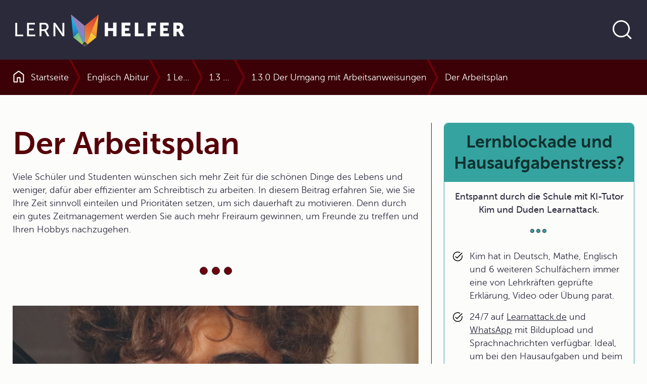

--- FILE ---
content_type: text/html; charset=UTF-8
request_url: https://www.lernhelfer.de/schuelerlexikon/englisch-abitur/artikel/der-arbeitsplan
body_size: 23281
content:
<!DOCTYPE html>
<html lang="de" dir="ltr">
  <head>
    <meta charset="utf-8" />
<script>var _paq = _paq || [];(function(){var u=(("https:" == document.location.protocol) ? "https://visitors.lernhelfer.de/" : "https://visitors.lernhelfer.de/");_paq.push(["setSiteId", "1"]);_paq.push(["setTrackerUrl", u+"matomo.php"]);_paq.push(["setDoNotTrack", 1]);if (!window.matomo_search_results_active) {_paq.push(["trackPageView"]);}_paq.push(["setIgnoreClasses", ["no-tracking","colorbox"]]);_paq.push(["enableLinkTracking"]);var d=document,g=d.createElement("script"),s=d.getElementsByTagName("script")[0];g.type="text/javascript";g.defer=true;g.async=true;g.src=u+"matomo.js";s.parentNode.insertBefore(g,s);})();</script>
<meta name="description" content="Viele Schüler und Studenten wünschen sich mehr Zeit für die schönen Dinge des Lebens und weniger, dafür aber effizienter am Schreibtisch zu arbeiten. In diesem Beitrag erfahren Sie, wie Sie Ihre Zeit sinnvoll einteilen und Prioritäten setzen, um sich dauerhaft zu motivieren. Denn durch ein gutes Zeitmanagement werden Sie auch mehr Freiraum gewinnen, um Freunde zu treffen und Ihren Hobbys nachzugehen." />
<meta name="keywords" content="Ist-Zustand,Zeit,Tag,Arbeitsfähigkeit,Freizeit,Prüfungsvorbereitung,Zeitmanagement,Woche,Zielsetzung,Zeitpuffer,Leistungshoch,Monat,Konzentration,Ziele,Zeitdruck,Zeitfresser,Prüfungsangst,Stress,Lernschwierigkeiten,Nahziel,Zwischenziele,Tagespensum,Zeitplan,Pausen,Prüfung,Rhythmus,Pdf,Fernziele,graue Herren,Zeitprotokoll" />
<link rel="canonical" href="http://www.lernhelfer.de/schuelerlexikon/englisch-abitur/artikel/der-arbeitsplan" />
<meta name="robots" content="index, follow" />
<meta name="MobileOptimized" content="width" />
<meta name="HandheldFriendly" content="true" />
<meta name="viewport" content="width=device-width, initial-scale=1.0" />
<link rel="icon" href="/core/misc/favicon.ico" type="image/vnd.microsoft.icon" />

    <title>Der Arbeitsplan in | Schülerlexikon | Lernhelfer</title>
    <link rel="stylesheet" media="all" href="/sites/default/files/css/css_JVzts2qWj6G8wkFqKQYO8v-KfTdLw_Tk-rnJYhbn0is.css?delta=0&amp;language=de&amp;theme=lernhelfer&amp;include=[base64]" />
<link rel="stylesheet" media="all" href="/sites/default/files/css/css_JOPgHcoQFTCw9_OHA9yju1ZYg4hQm5ImVBpSyA6sCgw.css?delta=1&amp;language=de&amp;theme=lernhelfer&amp;include=[base64]" />

    
    <link rel="shortcut icon" href="/favicon-set/favicon.ico" />
    <link rel="icon" type="image/svg+xml" href="/favicon-set/favicon.svg" />
    <link rel="apple-touch-icon" sizes="180x180" href="/favicon-set/apple-touch-icon.png" />
    <link rel="icon" type="image/png" sizes="192x192" href="/favicon-set/favicon-192.png" />
    <link rel="icon" type="image/png" sizes="96x96" href="/favicon-set/favicon-96.png" />
    <link rel="manifest" href="/site.webmanifest" />
    <meta name="apple-mobile-web-app-title" content="Lernhelfer" />
    <meta name="msapplication-TileColor" content="#da532c">
    <meta name="theme-color" content="#ffffff">
  </head>
  <body>
    
          

<div class="s-wrapper--sticky-footer">
          

<div class="s-skip-link">
  
    

  
  <a href="#main-content" class="s-link s-text-link">Direkt zum Inhalt</a>
</div>


            <header>
                

    <div class="s-header">
        <div class="container s-container">
            <div class="s-header__wrapper-content"><a href="/" aria-label="Zur Startseite" class="s-header__logo">    
<svg  class="s-icon s-icon--lern-helfer-logo" aria-hidden="true" viewBox="0 0 345 78" xmlns="http://www.w3.org/2000/svg">
    <path d="M170.049 8.80469L165.608 53.8588L142.756 31.1491L170.049 8.80469Z" fill="url(#paint0_linear_128_619)"/>
    <path d="M115.454 8.80469L119.896 53.8588L142.755 31.1491L115.454 8.80469Z" fill="url(#paint1_linear_128_619)"/>
    <path d="M142.755 31.1491L115.454 8.80469L139.554 66.1574L142.755 62.9762V31.1491Z" fill="url(#paint2_linear_128_619)"/>
    <path d="M119.896 53.8516L137.526 68.1746L139.555 66.1578L130.143 43.6992L119.896 53.8516Z" fill="url(#paint3_linear_128_619)"/>
    <path d="M142.756 31.1491V62.9762L145.957 66.1574L170.049 8.80469L142.756 31.1491Z" fill="url(#paint4_linear_128_619)"/>
    <path d="M155.399 43.6992L145.957 66.1578L147.979 68.1746L165.608 53.8516L155.399 43.6992Z" fill="url(#paint5_linear_128_619)"/>
    <path d="M5.32227 25.1678H9.09008V48.6081H21.1134V51.8578H5.32227V25.1602V25.1678Z" fill="white"/>
    <path d="M28.4873 25.1678H44.087V28.4174H32.2551V36.7738H41.8814V40.0235H32.2551V48.6081H44.7379V51.8578H28.495V25.1602L28.4873 25.1678Z" fill="white"/>
    <path d="M53.3321 25.1678H61.5493C64.3675 25.1678 65.5469 25.3961 66.5731 25.769C69.3147 26.7888 71.099 29.4753 71.099 32.9914C71.099 36.5074 69.1998 39.27 66.2668 40.2137V40.2898C66.2668 40.2898 66.5731 40.6323 67.0632 41.4999L72.7685 51.8578H68.5029L62.8359 41.2335H57.0923V51.8578H53.3245V25.1602L53.3321 25.1678ZM62.4989 37.9915C65.432 37.9915 67.2547 36.1421 67.2547 33.1512C67.2547 31.1877 66.4965 29.7873 65.1257 29.0263C64.4058 28.6458 63.5251 28.4251 61.4345 28.4251H57.0999V37.9915H62.5066H62.4989Z" fill="white"/>
    <path d="M80.7637 25.168H84.4932L96.4399 42.5199C97.4278 43.9583 98.6838 46.3784 98.6838 46.3784H98.7603C98.7603 46.3784 98.4923 43.9963 98.4923 42.5199V25.168H102.26V51.8656H98.5689L86.5839 34.5517C85.596 33.0753 84.34 30.6551 84.34 30.6551H84.2634C84.2634 30.6551 84.5315 33.0372 84.5315 34.5517V51.8656H80.7637V25.168Z" fill="white"/>
    <path d="M182.218 24.8262H188.873V35.6407H198.767V24.8262H205.422V51.8587H198.767V41.2725H188.873V51.8587H182.218V24.8262Z" fill="white"/>
    <path d="M215.623 24.8262H232.67V30.496H222.278V35.4124H230.572V41.0822H222.278V46.1888H233.199V51.8587H215.623V24.8262Z" fill="white"/>
    <path d="M241.799 24.8262H248.461V46.1888H259.573V51.8587H241.806V24.8262H241.799Z" fill="white"/>
    <path d="M267.017 24.8262H283.681V30.496H273.672V36.1658H281.965V41.8356H273.672V51.8587H267.017V24.8262Z" fill="white"/>
    <path d="M291.707 24.8262H308.754V30.496H298.362V35.4124H306.656V41.0822H298.362V46.1888H309.282V51.8587H291.707V24.8262Z" fill="white"/>
    <path d="M317.883 24.8262H327.356C330.136 24.8262 331.468 25.0164 332.648 25.4731C335.726 26.6451 337.671 29.4077 337.671 33.3347C337.671 36.2115 336.301 39.347 333.597 40.7093V40.7854C333.597 40.7854 333.98 41.2725 334.624 42.414L339.915 51.8663H332.495L327.662 42.7565H324.545V51.8663H317.883V24.8338V24.8262ZM327.433 37.0791C329.562 37.0791 330.894 35.9071 330.894 33.7533C330.894 31.7137 330.136 30.5036 326.782 30.5036H324.538V37.0791H327.433Z" fill="white"/>
    <path d="M142.756 62.9766L137.525 68.1745L142.756 72.17L147.979 68.1745L142.756 62.9766Z" fill="url(#paint6_linear_128_619)"/>
    <defs>
        <linearGradient id="paint0_linear_128_619" x1="133.865" y1="86.447" x2="177.743" y2="-9.63792" gradientUnits="userSpaceOnUse">
            <stop stop-color="#D83633"/>
            <stop offset="0.5" stop-color="#F59D36"/>
            <stop offset="1" stop-color="#FDCB38"/>
        </linearGradient>
        <linearGradient id="paint1_linear_128_619" x1="121.535" y1="14.9311" x2="137.856" y2="61.48" gradientUnits="userSpaceOnUse">
            <stop stop-color="#14B8EC"/>
            <stop offset="0.16" stop-color="#14B3E8"/>
            <stop offset="0.33" stop-color="#17A6DE"/>
            <stop offset="0.51" stop-color="#1B91CD"/>
            <stop offset="0.69" stop-color="#2173B6"/>
            <stop offset="0.87" stop-color="#294D98"/>
            <stop offset="1" stop-color="#302D7E"/>
        </linearGradient>
        <linearGradient id="paint2_linear_128_619" x1="152.16" y1="72.2001" x2="124.834" y2="13.0047" gradientUnits="userSpaceOnUse">
            <stop stop-color="#14B8EC"/>
            <stop offset="0.06" stop-color="#27AFE4"/>
            <stop offset="0.18" stop-color="#4A9FD6"/>
            <stop offset="0.31" stop-color="#6693CA"/>
            <stop offset="0.44" stop-color="#7D89C2"/>
            <stop offset="0.59" stop-color="#8C82BB"/>
            <stop offset="0.76" stop-color="#967EB8"/>
            <stop offset="1" stop-color="#997DB7"/>
        </linearGradient>
        <linearGradient id="paint3_linear_128_619" x1="139.364" y1="62.832" x2="108.668" y2="32.3735" gradientUnits="userSpaceOnUse">
            <stop stop-color="#ACCA54"/>
            <stop offset="0.97" stop-color="#14B8EC"/>
        </linearGradient>
        <linearGradient id="paint4_linear_128_619" x1="162.675" y1="7.40436" x2="118.06" y2="109.111" gradientUnits="userSpaceOnUse">
            <stop stop-color="#D83633"/>
            <stop offset="0.6" stop-color="#F59D36"/>
            <stop offset="1" stop-color="#FDCB38"/>
        </linearGradient>
        <linearGradient id="paint5_linear_128_619" x1="132.655" y1="72.5202" x2="172.837" y2="37.8347" gradientUnits="userSpaceOnUse">
            <stop stop-color="#F59D36"/>
            <stop offset="0.66" stop-color="#FDCB38"/>
            <stop offset="0.97" stop-color="#FDCB38"/>
        </linearGradient>
        <linearGradient id="paint6_linear_128_619" x1="142.756" y1="69.1715" x2="142.756" y2="64.4682" gradientUnits="userSpaceOnUse">
            <stop stop-color="#595857"/>
            <stop offset="0.2" stop-color="#4D4C4C"/>
            <stop offset="0.97" stop-color="#1E1F1D"/>
        </linearGradient>
    </defs>
</svg>
</a>
                <div class="s-header__search ">
                        
    

  
<button type="button" aria-label="Suche öffnen" aria-expanded="false" aria-controls="search-section" data-bs-toggle="collapse" data-bs-target="#search-section" class="s-button s-button--text s-button--round-border s-button--icon s-search__trigger"><span class="s-button__icon">
            
<svg  class="s-icon s-icon--search" aria-hidden="true" viewBox="0 0 48 48" xmlns="http://www.w3.org/2000/svg">
    <g clip-path="url(#clip0_128_798)">
        <path d="M22 36C25.8667 36 29.1667 34.6385 31.9 31.9155C34.6333 29.1925 36 25.8873 36 22C36 18.1333 34.6333 14.8333 31.9 12.1C29.1667 9.36667 25.8667 8 22 8C18.1127 8 14.8075 9.36667 12.0845 12.1C9.3615 14.8333 8 18.1333 8 22C8 25.8873 9.3615 29.1925 12.0845 31.9155C14.8075 34.6385 18.1127 36 22 36ZM22 39C19.641 39 17.4308 38.5538 15.3695 37.6615C13.3078 36.7692 11.5103 35.5563 9.977 34.023C8.44367 32.4897 7.23083 30.6922 6.3385 28.6305C5.44617 26.5692 5 24.359 5 22C5 19.6617 5.44617 17.4617 6.3385 15.4C7.23083 13.3383 8.44367 11.5358 9.977 9.9925C11.5103 8.44883 13.3078 7.23083 15.3695 6.3385C17.4308 5.44617 19.641 5 22 5C24.3383 5 26.5383 5.44617 28.6 6.3385C30.6617 7.23083 32.4642 8.44883 34.0075 9.9925C35.5512 11.5358 36.7692 13.3383 37.6615 15.4C38.5538 17.4617 39 19.6617 39 22C39 24.082 38.6468 26.0473 37.9405 27.896C37.2338 29.7447 36.2575 31.4203 35.0115 32.923L41.9655 39.877C42.2628 40.1743 42.4032 40.5192 42.3865 40.9115C42.3698 41.3038 42.2128 41.6487 41.9155 41.946C41.6178 42.223 41.2697 42.3615 40.871 42.3615C40.4723 42.3615 40.1243 42.223 39.827 41.946L32.8925 35.042C31.3898 36.2883 29.7142 37.2595 27.8655 37.9555C26.0168 38.6518 24.0617 39 22 39Z" fill="currentColor"/>
    </g>
    <defs>
        <clipPath id="clip0_128_798">
            <rect width="48" height="48" fill="currentColor"/>
        </clipPath>
    </defs>
</svg>
    </span></button>                        
    

  
<button type="button" aria-label="Suche verbergen" aria-expanded="true" aria-controls="search-section" data-bs-toggle="collapse" data-bs-target="#search-section" class="s-button s-button--text s-button--round-border s-button--icon s-search__close"><span class="s-button__icon">
            
<svg  class="s-icon s-icon--close" aria-hidden="true" viewBox="0 0 24.0 24.0" xmlns="http://www.w3.org/2000/svg">
    <g fill="currentColor" transform="translate(4.399999999999977 4.399999999999977)">
        <path
            d="M0.941166604,0.106309391 L1.02426407,0.175735931 L7.6,6.751 L14.1757359,0.175735931 C14.4100505,-0.0585786438 14.7899495,-0.0585786438 15.0242641,0.175735931 C15.2325437,0.384015554 15.2556859,0.707324835 15.0936906,0.941166604 L15.0242641,1.02426407 L8.449,7.6 L15.0242641,14.1757359 C15.2585786,14.4100505 15.2585786,14.7899495 15.0242641,15.0242641 C14.8159844,15.2325437 14.4926752,15.2556859 14.2588334,15.0936906 L14.1757359,15.0242641 L7.6,8.449 L1.02426407,15.0242641 C0.789949494,15.2585786 0.410050506,15.2585786 0.175735931,15.0242641 C-0.032543691,14.8159844 -0.0556858712,14.4926752 0.106309391,14.2588334 L0.175735931,14.1757359 L6.751,7.6 L0.175735931,1.02426407 C-0.0585786438,0.789949494 -0.0585786438,0.410050506 0.175735931,0.175735931 C0.384015554,-0.032543691 0.707324835,-0.0556858712 0.941166604,0.106309391 Z"></path>
    </g>
</svg>

    </span></button>                    </div>
                            </div>
        </div>
    </div>                
                

    <div id="search-section" class="s-search collapse ">
        <div class="container-fluid s-container">

            <div class="s-search__wrapper">
                <div class="container s-container">
                    <div class="s-search__wrapper-form s-js-navigation-search s-js-search-input-group">
                            
  
  
  
  
  
    


    
    <form id="search-bib-search-global-autosuggest-form"
          class="s-search__form s-js-search-form"
          action="/suche/schuelerlexikon"
          method="get"
         data-autosuggest="/autosuggest/search"           role="search"
    >
        <label for="search-bib-search-global-autosuggest-input" class="visually-hidden">Website durchsuchen</label>
        <input id="search-bib-search-global-autosuggest-input"
           class="s-search-input form-control s-js-search-input"
           type="text"
           name="k"
           value=""
           autocomplete="off"
           placeholder="Im Schülerlexikon suchen …">

        
    

  
<button class="s-button s-button--outline s-button--round-border s-button--icon s-search__submit"><span class="s-button__text">Jetzt loslegen</span><span class="s-button__icon">
            
<svg  class="s-icon s-icon--arrow-forward" aria-hidden="true" viewBox="0 0 24 24" xmlns="http://www.w3.org/2000/svg">
    <path d="M17.1115 13.5868H5.75C5.53717 13.5868 5.359 13.5149 5.2155 13.3713C5.07183 13.2278 5 13.0496 5 12.8368C5 12.6239 5.07183 12.4458 5.2155 12.3023C5.359 12.1586 5.53717 12.0868 5.75 12.0868H17.1115L13.8193 8.7945C13.6706 8.64567 13.5972 8.47158 13.599 8.27225C13.601 8.07292 13.6744 7.89567 13.8193 7.7405C13.9744 7.5855 14.1526 7.50542 14.3538 7.50025C14.5551 7.49508 14.7333 7.57008 14.8885 7.72525L19.3673 12.204C19.4609 12.2977 19.5269 12.3964 19.5652 12.5003C19.6038 12.6041 19.623 12.7163 19.623 12.8368C19.623 12.9573 19.6038 13.0694 19.5652 13.1733C19.5269 13.2771 19.4609 13.3758 19.3673 13.4695L14.8885 17.9482C14.7397 18.0969 14.5631 18.1703 14.3587 18.1685C14.1542 18.1665 13.9744 18.088 13.8193 17.933C13.6744 17.7778 13.5994 17.6022 13.5943 17.406C13.5891 17.2098 13.6641 17.0342 13.8193 16.879L17.1115 13.5868Z" fill="currentColor"/>
</svg>
    </span></button>    </form>
                    </div>
                </div>
            </div>
        </div>
    </div>
    
        </header>
    
            <main id="main-content">

                <div class="container-fluid s-container">    
                



<div class="s-breadcrumb s-lexicon-color--eng">
        
<div class="container s-container s-container--standard">
    <div class="row">
      <div class="col col-12"><nav aria-labelledby="system-breadcrumb">
                <h2 id="system-breadcrumb" class="visually-hidden">Pfadnavigation</h2>
                <ol class="s-breadcrumb__list"><li class="s-breadcrumb__item "><div class="s-breadcrumb__link"><a href="/index.php/" title="Zur Startseite"><svg  class="s-icon s-icon--home" aria-hidden="true" viewBox="0 0 16 17" xmlns="http://www.w3.org/2000/svg"><path d="M2 15.0008H5.34625V9.96234C5.34625 9.70634 5.43283 9.49168 5.606 9.31835C5.77933 9.14518 5.994 9.05859 6.25 9.05859H9.75C10.006 9.05859 10.2207 9.14518 10.394 9.31835C10.5672 9.49168 10.6538 9.70634 10.6538 9.96234V15.0008H14V6.15459C14 6.10343 13.9888 6.05701 13.9663 6.01534C13.9439 5.97368 13.9135 5.93676 13.875 5.90459L8.18275 1.62584C8.13142 1.58101 8.0705 1.55859 8 1.55859C7.9295 1.55859 7.86858 1.58101 7.81725 1.62584L2.125 5.90459C2.0865 5.93676 2.05608 5.97368 2.03375 6.01534C2.01125 6.05701 2 6.10343 2 6.15459V15.0008ZM0.5 15.0008V6.15459C0.5 5.86843 0.564 5.59734 0.692 5.34134C0.820166 5.08518 0.997167 4.87426 1.223 4.70859L6.9155 0.420094C7.23133 0.179094 7.59233 0.0585938 7.9985 0.0585938C8.40467 0.0585938 8.76667 0.179094 9.0845 0.420094L14.777 4.70859C15.0028 4.87426 15.1798 5.08518 15.308 5.34134C15.436 5.59734 15.5 5.86843 15.5 6.15459V15.0008C15.5 15.4098 15.3523 15.7621 15.0568 16.0576C14.7613 16.3531 14.409 16.5008 14 16.5008H10.0577C9.80158 16.5008 9.58692 16.4142 9.41375 16.2408C9.24042 16.0677 9.15375 15.853 9.15375 15.5968V10.5586H6.84625V15.5968C6.84625 15.853 6.75958 16.0677 6.58625 16.2408C6.41308 16.4142 6.19842 16.5008 5.94225 16.5008H2C1.591 16.5008 1.23875 16.3531 0.94325 16.0576C0.64775 15.7621 0.5 15.4098 0.5 15.0008Z" fill="currentColor"/></svg><span>Startseite</span></a></div></li><li class="s-breadcrumb__item "><div class="breadcrumb-chevron"><svg  class="s-icon s-icon--chevron-breadcrumb" aria-hidden="true" viewBox="0 0 24 70" xmlns="http://www.w3.org/2000/svg"><path d="M2 -2L21 34.5L2 72" fill="transparent" stroke="currentColor" stroke-width="4"/></svg></div><div class="s-breadcrumb__link"><a href="/index.php/schuelerlexikon/englisch-abitur" title="Englisch Abitur">Englisch Abitur</a></div></li><li class="s-breadcrumb__item "><div class="breadcrumb-chevron"><svg  class="s-icon s-icon--chevron-breadcrumb" aria-hidden="true" viewBox="0 0 24 70" xmlns="http://www.w3.org/2000/svg"><path d="M2 -2L21 34.5L2 72" fill="transparent" stroke="currentColor" stroke-width="4"/></svg></div><div class="s-breadcrumb__link"><a href="/index.php/schuelerlexikon/englisch-abitur/kapitel/1-lern-und-arbeitsstrategien-fuer-den-englischunterricht" title="1 Lern- und Arbeitsstrategien für den Englischunterricht">1 Lern- und Arbeitsstrategien für den Englischunterricht</a></div></li><li class="s-breadcrumb__item "><div class="breadcrumb-chevron"><svg  class="s-icon s-icon--chevron-breadcrumb" aria-hidden="true" viewBox="0 0 24 70" xmlns="http://www.w3.org/2000/svg"><path d="M2 -2L21 34.5L2 72" fill="transparent" stroke="currentColor" stroke-width="4"/></svg></div><div class="s-breadcrumb__link"><a href="/index.php/schuelerlexikon/englisch-abitur/kapitel/13-der-umgang-mit-arbeitsanweisungen" title="1.3 Der Umgang mit Arbeitsanweisungen">1.3 Der Umgang mit Arbeitsanweisungen</a></div></li><li class="s-breadcrumb__item "><div class="breadcrumb-chevron"><svg  class="s-icon s-icon--chevron-breadcrumb" aria-hidden="true" viewBox="0 0 24 70" xmlns="http://www.w3.org/2000/svg"><path d="M2 -2L21 34.5L2 72" fill="transparent" stroke="currentColor" stroke-width="4"/></svg></div><div class="s-breadcrumb__link"><a href="/index.php/schuelerlexikon/englisch-abitur/kapitel/130-der-umgang-mit-arbeitsanweisungen" title="1.3.0 Der Umgang mit Arbeitsanweisungen">1.3.0 Der Umgang mit Arbeitsanweisungen</a></div></li><li class="s-breadcrumb__item "><div class="breadcrumb-chevron"><svg  class="s-icon s-icon--chevron-breadcrumb" aria-hidden="true" viewBox="0 0 24 70" xmlns="http://www.w3.org/2000/svg"><path d="M2 -2L21 34.5L2 72" fill="transparent" stroke="currentColor" stroke-width="4"/></svg></div><div class="s-breadcrumb__link"><span aria-current="page">Der Arbeitsplan</span></div></li></ol>            </nav></div>
    </div>
  </div></div>

    </div>
        
<div class="container s-container s-container--col-two">
    <div class="row">
      <div class="col col-12 col-md-8">    <div data-drupal-messages-fallback class="hidden"></div>    
                



<article>
    <div class="s-bib-entity-article s-bib-entity-article--full s-lexicon-color--eng">
                    <h1>

                        Der Arbeitsplan            </h1>
        
        
    

                            <div class="s-description">
        <div class="tex2jax_process"><p>Viele Schüler und Studenten wünschen sich mehr Zeit für die schönen Dinge des Lebens und weniger, dafür aber effizienter am Schreibtisch zu arbeiten. In diesem Beitrag erfahren Sie, wie Sie Ihre Zeit sinnvoll einteilen und Prioritäten setzen, um sich dauerhaft zu motivieren. Denn durch ein gutes Zeitmanagement werden Sie auch mehr Freiraum gewinnen, um Freunde zu treffen und Ihren Hobbys nachzugehen.</p></div>
    </div>

    <div class="s-divider">
        <span> </span>
        <span> </span>
        <span> </span>
    </div>
            
        

                          
  
  
  <div id="block-advertising-block-content" class="s-block s-block--schule-wird-easy-mit-ki-tutor-kim-und-duden-learnattack s-block--bib-page">
          <article>
        <div class="s-teaser s-teaser--advertising-rectangle">

          <div class="s-teaser__wrapper">
                          <div class="s-teaser__header">
                <h2 class="s-teaser__headline s-h3">
                  Schule wird easy mit KI-Tutor Kim und Duden Learnattack
                </h2>
              </div>
            
                          <div class="s-teaser__body">
                <div class="s-description">
                  <div class="tex2jax_process"><ul><li>Kim hat in Deutsch, Mathe, Englisch und 6 weiteren Schulfächern immer eine von Lehrkräften geprüfte Erklärung, Video oder Übung parat.</li><li>24/7 auf <a href="https://learnattack.de/">Learnattack.de</a> und <a href="https://learnattack.de/whatsapp-nachhilfe">WhatsApp</a> mit Bildupload und Sprachnachrichten verfügbar. Ideal, um bei den Hausaufgaben und beim Lernen von Fremdsprachen zu unterstützen.</li><li>Viel günstiger als andere Nachhilfe und <a href="https://learnattack.de/wie-funktioniert-der-ki-tutor-kim">schützt deine Daten</a>.</li></ul></div>
                </div>
              </div>
            
                          
  
  <a href="https://learnattack.de/lp/lernhelfer-angebot-alg?utm_source=lernhelfer&amp;utm_medium=popup&amp;utm_campaign=allgemein" aria-label="Link zum Artikel: 
" class="s-link s-teaser__link">Jetzt 30 Tage risikofrei testen</a>
            
          </div>

                      <div class="s-teaser__media">
                
  <div class="s-media s-media--type--video s-media--view-mode--block-advertising ratio ratio-16x9">
                          
        <video controls controlslist="nodownload"
               src="/sites/default/files/2025-04/final_kim-schueleransprache-april-2025_480-sd-breitbild.mp4" poster="/sites/default/files/2025-04/thumb_kim_v2_0_0.jpg">
          Your browser does not support the video tag.
        </video>
            </div>
            </div>
                  </div>
      </article>
      </div>
            
        

                            

  <section class="s-paragraph s-paragraph--section" id="paragraph-22017">
        

    

                            <div class="s-text-long">
        <div class="tex2jax_process"><h2>Die Situation ohne Plan</h2><p>Lernschwierigkeiten resultieren oft aus mangelhafter Lernroutine. Man kann sich nicht überwinden, sich an den Schreibtisch zu setzen und mit dem Lernen zu beginnen. Statt dessen verbringt man seine Zeit mit unwichtigen Dingen. Diese Art der Zeitverschwendung ruft ein schlechtes Gewissen hervor, während die Prüfung näher rückt und der Druck steigt: Der Stress beginnt.</p><h2>Die Ermittlung des Ist-Zustands</h2><p>Um diese Entwicklung zu stoppen, ist es sinnvoll, einen <span class="suchwort" id="Arbeitsplan">Arbeitsplan</span> zu erstellen. Er hilft Ihnen, Ihre Lern- und Freizeit aufeinander abzustimmen. Vorab sollten Sie den so genannten <span class="suchwort" id="IstZustand">Ist-Zustand</span> bestimmen: Notieren Sie am besten mehrere Tage in Folge, womit Sie täglich wie viel Zeit verbringen. Das Zeitprotokoll wird Ihnen helfen herauszufinden, wo Sie Zeit verlieren. Wenn Sie die &#39;Zeitfresser&#39; beseitigt haben, gewinnen Sie mehr Zeit für die Dinge, die Ihnen wichtig sind und Spaß machen.</p></div>
    </div>
              </section>
                        

  <section class="s-paragraph s-paragraph--section" id="paragraph-22018">
        

    

                            <div class="s-text-long">
        <div class="tex2jax_process"><h2>Die Zielsetzung</h2><p>Wenn Sie den Ist-Zustand ermittelt haben, sollten Sie überlegen, wie Sie ihre Zeit nutzen möchten. Definieren Sie <span class="suchwort" id="Ziele">Ziele</span>, die Sie für erstrebenswert halten. Das hilft Ihnen, sich zu motivieren. Zunächst sollten Sie so genannte <strong>Fernziele</strong> festlegen. Wo möchten Sie in 5, in 10 Jahren stehen? Was können Sie bis dahin bewerkstelligen? Zur Erreichung der Fernziele legen Sie dann <strong>Zwischenziele</strong> fest. Diese sollten klar auf die Fernziele ausgerichtet sein. Zwischenziele können Sie für die nächsten Monate und das nächste Jahr festlegen. Zuletzt bestimmen Sie dann die <strong>Nahziele.</strong> Was können Sie heute tun? Was können Sie in dieser Woche und in diesem Monat erreichen?</p><p>Wichtig ist, dass bei Ihrer <strong>Zielsetzung realistisch</strong> bleiben. Setzen Sie sich keine unerreichbaren Ziele, um Frustrationen zu vermeiden. Fangen Sie also klein an, nehmen Sie sich beispielsweise vor, jeden Tag zehn Vokabeln zu lernen und eine Übung zu machen oder einen Text zu lesen. Wenn Sie das konsequent durchhalten, werden Sie schon in kurzer Zeit spürbare Erfolge verzeichnen.<br />Es wird Ihnen anfangs nicht leicht fallen, Ihre Ziele richtig zu setzen. Sie sollten deshalb Ihre <strong>Zielsetzung regelmäßig überprüfen</strong> und sicher stellen, dass Ihre Ziele haltbar sind. Außerdem ist es wichtig, dass Sie bei der Planung nicht nur Ihre Arbeit berücksichtigen, sondern auch Freizeitaktivitäten einplanen. Nehmen Sie sich nach einem anstrengenden Lerntag etwas Schönes vor. Treffen Sie sich mit Freunden, gehen Sie zum Sport oder lesen Sie ein Buch, das Ihnen gefällt. Sie werden sehen, dass Sie viel effizienter und zügiger arbeiten, wenn Sie ein greifbares Ziel vor Augen haben.</p></div>
    </div>
            
    
    
    
    
    
    
    

    <div class="s-field-media">
        <div class="s-field-media__wrapper">
          <ul class="s-js-lightbox">
                                                            <li>      

    
    
    <div class="s-js-lightbox-item s-lightbox__item s-js-media-child-is-lightbox-trigger"
                    data-media-type="image"
            data-lightbox-img-src="http://www.lernhelfer.de/sites/default/files/styles/lightbox/public/lexicon/image/BWS-ENG2-0138-03.jpg?itok=HzcXQoxg"
            data-lightbox-caption="Die wichtigsten Dos und Don&#039;ts zum Erstellen eines Zeitplans "            data-lightbox-copyright=""            data-trigger-event="click"
            >
        <div class="s-media s-media--type--image s-media--view-mode--paragraph-section">
            

                            <picture>
                  <source srcset="/sites/default/files/styles/s_388_auto/public/lexicon/image/BWS-ENG2-0138-03.jpg?itok=_FC7JglM 1x, /sites/default/files/styles/s_388_auto_2x/public/lexicon/image/BWS-ENG2-0138-03.jpg?itok=a1YKL8Z4 2x" media="all and (min-width: 1400px)" type="image/jpeg" width="388" height="356"/>
              <source srcset="/sites/default/files/styles/s_388_auto/public/lexicon/image/BWS-ENG2-0138-03.jpg?itok=_FC7JglM 1x, /sites/default/files/styles/s_388_auto_2x/public/lexicon/image/BWS-ENG2-0138-03.jpg?itok=a1YKL8Z4 2x" media="all and (min-width: 1200px) and (max-width: 1399px)" type="image/jpeg" width="388" height="356"/>
              <source srcset="/sites/default/files/styles/s_388_auto/public/lexicon/image/BWS-ENG2-0138-03.jpg?itok=_FC7JglM 1x, /sites/default/files/styles/s_388_auto_2x/public/lexicon/image/BWS-ENG2-0138-03.jpg?itok=a1YKL8Z4 2x" media="all and (min-width: 992px) and (max-width: 1199px)" type="image/jpeg" width="388" height="356"/>
              <source srcset="/sites/default/files/styles/s_388_auto/public/lexicon/image/BWS-ENG2-0138-03.jpg?itok=_FC7JglM 1x, /sites/default/files/styles/s_388_auto_2x/public/lexicon/image/BWS-ENG2-0138-03.jpg?itok=a1YKL8Z4 2x" media="all and (min-width: 768px) and (max-width: 991px)" type="image/jpeg" width="388" height="356"/>
              <source srcset="/sites/default/files/styles/s_388_auto/public/lexicon/image/BWS-ENG2-0138-03.jpg?itok=_FC7JglM 1x, /sites/default/files/styles/s_388_auto_2x/public/lexicon/image/BWS-ENG2-0138-03.jpg?itok=a1YKL8Z4 2x" media="all and (min-width: 576px) and (max-width: 767px)" type="image/jpeg" width="388" height="356"/>
              <source srcset="/sites/default/files/styles/s_325_auto/public/lexicon/image/BWS-ENG2-0138-03.jpg?itok=65cvLkFW 1x, /sites/default/files/styles/s_325_auto_2x/public/lexicon/image/BWS-ENG2-0138-03.jpg?itok=Ag3t9JR_ 2x" media="all and (min-width: 376px) and (max-width: 575px)" type="image/jpeg" width="325" height="298"/>
              <source srcset="/sites/default/files/styles/s_325_auto/public/lexicon/image/BWS-ENG2-0138-03.jpg?itok=65cvLkFW 1x, /sites/default/files/styles/s_325_auto_2x/public/lexicon/image/BWS-ENG2-0138-03.jpg?itok=Ag3t9JR_ 2x" media="all and (max-width: 375px)" type="image/jpeg" width="325" height="298"/>
                  <img loading="lazy" width="325" height="298" src="/sites/default/files/styles/s_325_auto/public/lexicon/image/BWS-ENG2-0138-03.jpg?itok=65cvLkFW" />

  </picture>

            
    

  
<button data-trigger-event="click" title="In Lightbox öffnen" aria-label="In Lightbox öffnen" class="s-button s-button--solid s-button--circle s-button--primary s-button--icon s-js-lightbox-item-trigger s-lightbox__item__trigger"><span class="s-button__icon">
            
<svg  class="s-icon s-icon--plus s-color s-color--white" aria-hidden="true" viewBox="0 0 40 40" xmlns="http://www.w3.org/2000/svg">
    <rect x="0.5" y="0.5" width="39" height="39" rx="19.5" fill="currentColor"/>
    <rect x="0.5" y="0.5" width="39" height="39" rx="19.5" fill="white"/>
    <path d="M19.25 20.75H14.25C14.0375 20.75 13.8594 20.6781 13.7158 20.5342C13.5719 20.3904 13.5 20.2122 13.5 19.9997C13.5 19.7871 13.5719 19.609 13.7158 19.4655C13.8594 19.3218 14.0375 19.25 14.25 19.25H19.25V14.25C19.25 14.0375 19.3219 13.8594 19.4658 13.7158C19.6096 13.5719 19.7878 13.5 20.0003 13.5C20.2129 13.5 20.391 13.5719 20.5345 13.7158C20.6782 13.8594 20.75 14.0375 20.75 14.25V19.25H25.75C25.9625 19.25 26.1406 19.3219 26.2843 19.4658C26.4281 19.6096 26.5 19.7878 26.5 20.0003C26.5 20.2129 26.4281 20.391 26.2843 20.5345C26.1406 20.6782 25.9625 20.75 25.75 20.75H20.75V25.75C20.75 25.9625 20.6781 26.1406 20.5342 26.2843C20.3904 26.4281 20.2122 26.5 19.9997 26.5C19.7871 26.5 19.609 26.4281 19.4655 26.2843C19.3218 26.1406 19.25 25.9625 19.25 25.75V20.75Z" fill="currentColor"/>
</svg>
    </span></button>                    </div>
    

                
    
    <span class="s-typography s-field-caption">Die wichtigsten Dos und Don&#039;ts zum Erstellen eines Zeitplans </span>      </div>
</li>
                                                    </ul>
        </div>
    </div>
  </section>
                        

  <section class="s-paragraph s-paragraph--section" id="paragraph-22019">
        

    

                            <div class="s-text-long">
        <div class="tex2jax_process"><h2>Die Erstellung eines Zeitplans</h2><p>Wenn Sie sich bewusst gemacht haben, was Sie in den nächsten Wochen erreichen möchten und welche &#39;Zeitfresser&#39; Sie ausschalten wollen, können Sie mit der Erstellung Ihres <span class="suchwort" id="Zeitplan">Zeitplan</span>s beginnen. Planen Sie zuerst einen Tag. Setzen Sie klare Prioritäten:</p><ul type="square"><li>Zuerst planen Sie Tätigkeiten ein, die wichtig und dringend sind.</li><li>An zweiter Stelle tragen Sie wichtige Dinge ein, die aber nicht dringend sind.</li><li>An dritter Stelle können Sie dringende Vorhaben einplanen, die weniger wichtig sind und</li><li>zuletzt überlegen Sie, wie Sie ihre Freizeit gestalten und welche Zeitfenster Sie sich dafür freihalten möchten.</li><li>Unbedingt sollten auch Zeitpuffer eingeplant sein. Denn bis zu 40 % der Arbeitszeit fallen für Tätigkeiten an, die nicht unmittelbar mit den gesteckten Zielen verbunden sind (Störungen, technische Probleme o. ä.).</li><li>Auch Pausen gehören in Ihre Tagesplanung und sollten genau eingehalten werden. Dies gilt vor allem für das Ende der Pause.</li></ul><p>Nehmen Sie sich nicht zu viel vor. Korrigieren Sie Ihre Ziele, wenn Sie merken, dass Sie diese zu hoch gesteckt haben. Überprüfen Sie abends, wie viel Sie am Tag erreicht haben und stellen Sie Ihren Arbeitsplan für den nächsten Tag zusammen. Am Ende der Woche ziehen Sie Bilanz und planen auf der Grundlage der bisher erreichten Ziele weiter. Die zehn Minuten, die Sie abends brauchen, um den nächsten Tag zu planen, sparen Ihnen am folgenden Tag viel Zeit und Frust. Durch eine gute Zeitplanung gewinnen Sie wertvolle Zeit &ndash; Freizeit.</p><h2>Planung der Prüfungsvorbereitung</h2><p>Wenn Sie für eine <span class="suchwort" id="Pruumlfung">Prüfung</span> lernen, sollten Sie berücksichtigen, dass Sie die letzte Woche vor der Prüfung im Wesentlichen für die Wiederholung (Repetition) der Lerninhalte benötigen. In den letzten beiden Tagen sollten Sie sich keine neuen Lerninhalte mehr vornehmen.</p><h2>Ihr Tagespensum</h2><p>Wie viel Sie pro Tag lernen können, müssen Sie selbst herausfinden. Als Faustregel gilt, dass nach vier bis fünf Stunden intensiven Lernens die Konzentration merklich nachlässt. Keinesfalls sollten Sie mehr als acht Stunden pro Tag lernen. Ein weiterer Aspekt, der zu bedenken ist, betrifft die produktiven Phasen, in denen die Konzentrations- und Arbeitsfähigkeit am höchsten ist.</p><p>Laut wissenschaftlichen Erkenntnissen liegt das <span class="suchwort" id="Leistungshoch">Leistungshoch</span> des Menschen zwischen sieben und zwölf Uhr morgens. Auch zwischen fünfzehn und 21 Uhr können wir uns gut konzentrieren. Als Leistungstiefpunkte gelten die Nacht und die Mittagszeit. Diese allgemeinen Werte sollten jedoch nicht überschätzt werden. Am besten finden Sie selbst heraus, wann Sie besonders produktiv arbeiten können und richten Ihre Zeitplanung danach aus.</p><p>Letzten Endes ist ein Arbeitsplan eine individuelle Sache. Durch Selbstbeobachtung und eine realistische Selbsteinschätzung wird es Ihnen immer leichter fallen, Ihre Zeit optimal einzuteilen, um effizienter zu arbeiten und dadurch mehr freie Zeit für sich selbst zu gewinnen.</p></div>
    </div>
            
    
    
    
    
    
    
    

    <div class="s-field-media">
        <div class="s-field-media__wrapper">
          <ul class="s-js-lightbox">
                                                            <li>    
  <div class="s-media s-media--type--document s-media--view-mode--paragraph-section">
    
    

  
  <a href="http://www.lernhelfer.de/index.php/download/1748" download="BWS-ENG2-0138-05.pdf" type="application/pdf; length=12819" tabindex="0" class="s-link s-icon-link"><span class="s-icon-link__icon-type">    
<svg  class="s-icon s-icon--document" aria-hidden="true" viewBox="0 0 24 24" xmlns="http://www.w3.org/2000/svg">
    <path d="M9.44225 12.1538H15.5577C15.7703 12.1538 15.9483 12.0818 16.092 11.938C16.2358 11.7943 16.3077 11.6162 16.3077 11.4035C16.3077 11.1908 16.2358 11.0127 16.092 10.8693C15.9483 10.7256 15.7703 10.6538 15.5577 10.6538H9.44225C9.22975 10.6538 9.05167 10.7257 8.908 10.8695C8.76417 11.0133 8.69225 11.1916 8.69225 11.4043C8.69225 11.6168 8.76417 11.7948 8.908 11.9385C9.05167 12.082 9.22975 12.1538 9.44225 12.1538ZM9.44225 15.0385H15.5577C15.7703 15.0385 15.9483 14.9666 16.092 14.8228C16.2358 14.6789 16.3077 14.5007 16.3077 14.288C16.3077 14.0755 16.2358 13.8974 16.092 13.7537C15.9483 13.6103 15.7703 13.5385 15.5577 13.5385H9.44225C9.22975 13.5385 9.05167 13.6104 8.908 13.7543C8.76417 13.8981 8.69225 14.0763 8.69225 14.2887C8.69225 14.5014 8.76417 14.6795 8.908 14.823C9.05167 14.9667 9.22975 15.0385 9.44225 15.0385ZM9.44225 17.923H12.5578C12.7702 17.923 12.9483 17.8511 13.092 17.7072C13.2358 17.5634 13.3077 17.3853 13.3077 17.1728C13.3077 16.9601 13.2358 16.782 13.092 16.6385C12.9483 16.4948 12.7702 16.423 12.5578 16.423H9.44225C9.22975 16.423 9.05167 16.4949 8.908 16.6388C8.76417 16.7826 8.69225 16.9608 8.69225 17.1735C8.69225 17.386 8.76417 17.5641 8.908 17.7078C9.05167 17.8512 9.22975 17.923 9.44225 17.923ZM6.80775 21C6.30258 21 5.875 20.825 5.525 20.475C5.175 20.125 5 19.6974 5 19.1923V3.80775C5 3.30258 5.175 2.875 5.525 2.525C5.875 2.175 6.30258 2 6.80775 2H14.002C14.2458 2 14.4782 2.04683 14.6992 2.1405C14.9202 2.234 15.1128 2.36283 15.277 2.527L19.473 6.723C19.6372 6.88717 19.766 7.07975 19.8595 7.30075C19.9532 7.52175 20 7.75417 20 7.998V19.1923C20 19.6974 19.825 20.125 19.475 20.475C19.125 20.825 18.6974 21 18.1923 21H6.80775ZM18.5 8H15.3558C14.9792 8 14.6592 7.86817 14.3955 7.6045C14.1318 7.34083 14 7.02075 14 6.64425V3.5H6.80775C6.73075 3.5 6.66025 3.53208 6.59625 3.59625C6.53208 3.66025 6.5 3.73075 6.5 3.80775V19.1923C6.5 19.2693 6.53208 19.3398 6.59625 19.4038C6.66025 19.4679 6.73075 19.5 6.80775 19.5H18.1923C18.2692 19.5 18.3398 19.4679 18.4038 19.4038C18.4679 19.3398 18.5 19.2693 18.5 19.1923V8Z" fill="currentColor"/>
</svg>
</span>
            <span class="s-icon-link__text"><span class="me-1">
    
    <span class="s-typography s-color s-color--black">BWS-ENG2-0138-05.pdf</span></span>
                    <span class="d-inline-block">
    
    <span class="s-typography s-overline s-color s-color--primary">(12.52 KB)</span></span></span><span class="s-icon-link__icon s-icon-link__icon--align-center">    
<svg  class="s-icon s-icon--download" aria-hidden="true" viewBox="0 0 24 24" xmlns="http://www.w3.org/2000/svg">
    <path d="M12 14.9115C11.8795 14.9115 11.7673 14.8923 11.6635 14.8538C11.5597 14.8154 11.4609 14.7494 11.3672 14.6558L8.25775 11.5463C8.10908 11.3974 8.03567 11.2233 8.0375 11.024C8.0395 10.8247 8.11292 10.6474 8.25775 10.4922C8.41292 10.3373 8.59108 10.2572 8.79225 10.252C8.99358 10.2468 9.17183 10.3218 9.327 10.477L11.25 12.4V4.75C11.25 4.53717 11.3218 4.359 11.4655 4.2155C11.609 4.07183 11.7872 4 12 4C12.2128 4 12.391 4.07183 12.5345 4.2155C12.6782 4.359 12.75 4.53717 12.75 4.75V12.4L14.673 10.477C14.8218 10.3283 14.9984 10.2549 15.2028 10.2568C15.4072 10.2588 15.5871 10.3373 15.7423 10.4922C15.8871 10.6474 15.9621 10.8231 15.9672 11.0192C15.9724 11.2154 15.8974 11.3911 15.7423 11.5463L12.6328 14.6558C12.5391 14.7494 12.4403 14.8154 12.3365 14.8538C12.2327 14.8923 12.1205 14.9115 12 14.9115ZM6.30775 19C5.80258 19 5.375 18.825 5.025 18.475C4.675 18.125 4.5 17.6974 4.5 17.1923V15.2308C4.5 15.0179 4.57183 14.8398 4.7155 14.6962C4.859 14.5526 5.03717 14.4808 5.25 14.4808C5.46283 14.4808 5.641 14.5526 5.7845 14.6962C5.92817 14.8398 6 15.0179 6 15.2308V17.1923C6 17.2692 6.03208 17.3398 6.09625 17.4038C6.16025 17.4679 6.23075 17.5 6.30775 17.5H17.6923C17.7692 17.5 17.8398 17.4679 17.9038 17.4038C17.9679 17.3398 18 17.2692 18 17.1923V15.2308C18 15.0179 18.0718 14.8398 18.2155 14.6962C18.359 14.5526 18.5372 14.4808 18.75 14.4808C18.9628 14.4808 19.141 14.5526 19.2845 14.6962C19.4282 14.8398 19.5 15.0179 19.5 15.2308V17.1923C19.5 17.6974 19.325 18.125 18.975 18.475C18.625 18.825 18.1974 19 17.6923 19H6.30775Z" fill="currentColor"/>
</svg>
</span></a>
  </div>
</li>
                                                    </ul>
        </div>
    </div>
  </section>
            
        

<div class="s-copy s-js-copy">
  <span class="s-js-copy-text">Lernhelfer (Duden Learnattack GmbH): "Der Arbeitsplan." In: Lernhelfer (Duden Learnattack GmbH). URL: http://www.lernhelfer.de/schuelerlexikon/englisch-abitur/artikel/der-arbeitsplan (Abgerufen: 24. January 2026, 13:45 UTC)</span>
  <div class="s-copy-trigger-wrapper">
    <span class="s-copy-trigger s-js-copy-trigger"
          data-bs-toggle="tooltip"
          data-bs-placement="top" title="Kopieren">    
<svg  class="s-icon s-icon--copy" aria-hidden="true"  viewBox="0 0 24 24" xmlns="http://www.w3.org/2000/svg">
    <path d="M7.80775 17.5C7.30258 17.5 6.875 17.325 6.525 16.975C6.175 16.625 6 16.1974 6 15.6923V4.30775C6 3.80258 6.175 3.375 6.525 3.025C6.875 2.675 7.30258 2.5 7.80775 2.5H19.1923C19.6974 2.5 20.125 2.675 20.475 3.025C20.825 3.375 21 3.80258 21 4.30775V15.6923C21 16.1974 20.825 16.625 20.475 16.975C20.125 17.325 19.6974 17.5 19.1923 17.5H7.80775ZM7.80775 16H19.1923C19.2693 16 19.3398 15.9679 19.4038 15.9038C19.4679 15.8398 19.5 15.7693 19.5 15.6923V4.30775C19.5 4.23075 19.4679 4.16025 19.4038 4.09625C19.3398 4.03208 19.2693 4 19.1923 4H7.80775C7.73075 4 7.66025 4.03208 7.59625 4.09625C7.53208 4.16025 7.5 4.23075 7.5 4.30775V10V15.6923C7.5 15.7693 7.53208 15.8398 7.59625 15.9038C7.66025 15.9679 7.73075 16 7.80775 16ZM4.30775 21C3.80258 21 3.375 20.825 3.025 20.475C2.675 20.125 2.5 19.6974 2.5 19.1923V7.05775C2.5 6.84492 2.57183 6.66667 2.7155 6.523C2.859 6.3795 3.03717 6.30775 3.25 6.30775C3.46283 6.30775 3.64108 6.3795 3.78475 6.523C3.92825 6.66667 4 6.84492 4 7.05775V19.1923C4 19.2693 4.03208 19.3398 4.09625 19.4038C4.16025 19.4679 4.23075 19.5 4.30775 19.5H16.4423C16.6551 19.5 16.8333 19.5718 16.977 19.7153C17.1205 19.8589 17.1923 20.0372 17.1923 20.25C17.1923 20.4628 17.1205 20.641 16.977 20.7845C16.8333 20.9282 16.6551 21 16.4423 21H4.30775Z"
          fill="currentColor"/>
</svg></span>
  </div>
</div>
                    <section>
                <div class="s-divider">
                    <span> </span>
                    <span> </span>
                    <span> </span>
                </div>

                <div class="s-keywords">
                    <h3>Suche nach passenden Schlagwörtern</h3>
    

<div class="s-keywords__list">
    <ul>
                    <li>
            
  
<a href="/suche/schuelerlexikon?f%5B0%5D=keyword%3A60647" class="s-button s-button--outline s-button--round-border s-button--white s-keywords__tag">Ist-Zustand</a>                        </li>
                    <li>
            
  
<a href="/suche/schuelerlexikon?f%5B0%5D=keyword%3A775" class="s-button s-button--outline s-button--round-border s-button--white s-keywords__tag">Zeit</a>                        </li>
                    <li>
            
  
<a href="/suche/schuelerlexikon?f%5B0%5D=keyword%3A777" class="s-button s-button--outline s-button--round-border s-button--white s-keywords__tag">Tag</a>                        </li>
                    <li>
            
  
<a href="/suche/schuelerlexikon?f%5B0%5D=keyword%3A60648" class="s-button s-button--outline s-button--round-border s-button--white s-keywords__tag">Arbeitsfähigkeit</a>                        </li>
                    <li>
            
  
<a href="/suche/schuelerlexikon?f%5B0%5D=keyword%3A58939" class="s-button s-button--outline s-button--round-border s-button--white s-keywords__tag">Freizeit</a>                        </li>
                    <li>
            
  
<a href="/suche/schuelerlexikon?f%5B0%5D=keyword%3A60649" class="s-button s-button--outline s-button--round-border s-button--white s-keywords__tag">Prüfungsvorbereitung</a>                        </li>
                    <li>
            
  
<a href="/suche/schuelerlexikon?f%5B0%5D=keyword%3A60650" class="s-button s-button--outline s-button--round-border s-button--white s-keywords__tag">Zeitmanagement</a>                        </li>
                    <li>
            
  
<a href="/suche/schuelerlexikon?f%5B0%5D=keyword%3A60651" class="s-button s-button--outline s-button--round-border s-button--white s-keywords__tag">Woche</a>                        </li>
                    <li>
            
  
<a href="/suche/schuelerlexikon?f%5B0%5D=keyword%3A12867" class="s-button s-button--outline s-button--round-border s-button--white s-keywords__tag">Zielsetzung</a>                        </li>
                    <li>
            
  
<a href="/suche/schuelerlexikon?f%5B0%5D=keyword%3A60652" class="s-button s-button--outline s-button--round-border s-button--white s-keywords__tag">Zeitpuffer</a>                        </li>
                    <li>
            
  
<a href="/suche/schuelerlexikon?f%5B0%5D=keyword%3A60653" class="s-button s-button--outline s-button--round-border s-button--white s-keywords__tag">Leistungshoch</a>                        </li>
                    <li>
            
  
<a href="/suche/schuelerlexikon?f%5B0%5D=keyword%3A773" class="s-button s-button--outline s-button--round-border s-button--white s-keywords__tag">Monat</a>                        </li>
                    <li>
            
  
<a href="/suche/schuelerlexikon?f%5B0%5D=keyword%3A5172" class="s-button s-button--outline s-button--round-border s-button--white s-keywords__tag">Konzentration</a>                        </li>
                    <li>
            
  
<a href="/suche/schuelerlexikon?f%5B0%5D=keyword%3A57757" class="s-button s-button--outline s-button--round-border s-button--white s-keywords__tag">Ziele</a>                        </li>
                    <li>
            
  
<a href="/suche/schuelerlexikon?f%5B0%5D=keyword%3A60654" class="s-button s-button--outline s-button--round-border s-button--white s-keywords__tag">Zeitdruck</a>                        </li>
                    <li>
            
  
<a href="/suche/schuelerlexikon?f%5B0%5D=keyword%3A60655" class="s-button s-button--outline s-button--round-border s-button--white s-keywords__tag">Zeitfresser</a>                        </li>
                    <li>
            
  
<a href="/suche/schuelerlexikon?f%5B0%5D=keyword%3A19764" class="s-button s-button--outline s-button--round-border s-button--white s-keywords__tag">Prüfungsangst</a>                        </li>
                    <li>
            
  
<a href="/suche/schuelerlexikon?f%5B0%5D=keyword%3A4567" class="s-button s-button--outline s-button--round-border s-button--white s-keywords__tag">Stress</a>                        </li>
                    <li>
            
  
<a href="/suche/schuelerlexikon?f%5B0%5D=keyword%3A60656" class="s-button s-button--outline s-button--round-border s-button--white s-keywords__tag">Lernschwierigkeiten</a>                        </li>
                    <li>
            
  
<a href="/suche/schuelerlexikon?f%5B0%5D=keyword%3A60657" class="s-button s-button--outline s-button--round-border s-button--white s-keywords__tag">Nahziel</a>                        </li>
                    <li>
            
  
<a href="/suche/schuelerlexikon?f%5B0%5D=keyword%3A60658" class="s-button s-button--outline s-button--round-border s-button--white s-keywords__tag">Zwischenziele</a>                        </li>
                    <li>
            
  
<a href="/suche/schuelerlexikon?f%5B0%5D=keyword%3A60659" class="s-button s-button--outline s-button--round-border s-button--white s-keywords__tag">Tagespensum</a>                        </li>
                    <li>
            
  
<a href="/suche/schuelerlexikon?f%5B0%5D=keyword%3A60660" class="s-button s-button--outline s-button--round-border s-button--white s-keywords__tag">Zeitplan</a>                        </li>
                    <li>
            
  
<a href="/suche/schuelerlexikon?f%5B0%5D=keyword%3A50506" class="s-button s-button--outline s-button--round-border s-button--white s-keywords__tag">Pausen</a>                        </li>
                    <li>
            
  
<a href="/suche/schuelerlexikon?f%5B0%5D=keyword%3A12886" class="s-button s-button--outline s-button--round-border s-button--white s-keywords__tag">Prüfung</a>                        </li>
                    <li>
            
  
<a href="/suche/schuelerlexikon?f%5B0%5D=keyword%3A8567" class="s-button s-button--outline s-button--round-border s-button--white s-keywords__tag">Rhythmus</a>                        </li>
                    <li>
            
  
<a href="/suche/schuelerlexikon?f%5B0%5D=keyword%3A6903" class="s-button s-button--outline s-button--round-border s-button--white s-keywords__tag">Pdf</a>                        </li>
                    <li>
            
  
<a href="/suche/schuelerlexikon?f%5B0%5D=keyword%3A60661" class="s-button s-button--outline s-button--round-border s-button--white s-keywords__tag">Fernziele</a>                        </li>
                    <li>
            
  
<a href="/suche/schuelerlexikon?f%5B0%5D=keyword%3A60662" class="s-button s-button--outline s-button--round-border s-button--white s-keywords__tag">graue Herren</a>                        </li>
                    <li>
            
  
<a href="/suche/schuelerlexikon?f%5B0%5D=keyword%3A60663" class="s-button s-button--outline s-button--round-border s-button--white s-keywords__tag">Zeitprotokoll</a>                        </li>
            </ul>
</div>
</div>
            </section>
        
        <div class="s-content-remains"></div>
    </div>
</article>

    
</div>
      <div class="col col-12 col-md-4"><aside>
                            
    
    
    <div id="block-advertising-1" class="s-block s-block--lernblockade-und-hausaufgabenstress s-bock--advertising-1">
                <article>
            <div class="s-teaser s-teaser--advertising s-lexicon-color--bib">
                                
  
  <a href="https://learnattack.de/lp/lernhelfer-angebot-alg?utm_source=lernhelfer&amp;utm_medium=popup&amp;utm_campaign=allgemein" aria-label="Link zum Artikel: Lernblockade und Hausaufgabenstress?" class="s-link s-teaser__link">Jetzt durchstarten</a>
                
                                    <div class="s-teaser__header">
                        <h2 class="s-teaser__headline s-h3">
                            Lernblockade und Hausaufgabenstress?
                        </h2>
                    </div>
                
                                <div class="s-teaser__body">
                    <div class="s-description">
                        <p>Entspannt durch die Schule mit KI-Tutor Kim und Duden Learnattack.</p>

                    </div>

                    <div class="s-divider">
                        <span> </span>
                        <span> </span>
                        <span> </span>
                    </div>
                </div>
                
                                    <div class="s-teaser__bottom">
                        <div class="tex2jax_process"><ul><li>Kim hat in Deutsch, Mathe, Englisch und 6 weiteren Schulfächern immer eine von Lehrkräften geprüfte Erklärung, Video oder Übung parat.</li><li>24/7 auf <a href="https://learnattack.de/">Learnattack.de</a> und <a href="https://learnattack.de/whatsapp-nachhilfe">WhatsApp</a> mit Bildupload und Sprachnachrichten verfügbar. Ideal, um bei den Hausaufgaben und beim Lernen von Fremdsprachen zu unterstützen.</li><li>Viel günstiger als andere Nachhilfe und <a href="https://learnattack.de/wie-funktioniert-der-ki-tutor-kim">schützt deine Daten</a>.</li></ul></div>
                    </div>
                            </div>
        </article>
            </div>
    
    <div id="block-related-articles" class="s-block s-block--verwandte-artikel">
        
                    <h2>Verwandte Artikel</h2>
                
            <div id="block-section" class="s-block__wrapper collapse">
            
    




<article>
    <div class="s-bib-entity-article s-bib-entity-article--teaser s-teaser s-teaser--article s-lexicon-color--eng">
        
    

  
  <a href="/schuelerlexikon/englisch-abitur/artikel/grammatische-termini" aria-label="Interner Link zum Artikel: Grammatische Termini" class="s-link s-icon-link s-teaser__link s-teaser__link--streched"><span class="s-icon-link__icon s-icon-link__icon--align-center">    
<svg  class="s-icon s-icon--arrow-forward" aria-hidden="true" viewBox="0 0 24 24" xmlns="http://www.w3.org/2000/svg">
    <path d="M17.1115 13.5868H5.75C5.53717 13.5868 5.359 13.5149 5.2155 13.3713C5.07183 13.2278 5 13.0496 5 12.8368C5 12.6239 5.07183 12.4458 5.2155 12.3023C5.359 12.1586 5.53717 12.0868 5.75 12.0868H17.1115L13.8193 8.7945C13.6706 8.64567 13.5972 8.47158 13.599 8.27225C13.601 8.07292 13.6744 7.89567 13.8193 7.7405C13.9744 7.5855 14.1526 7.50542 14.3538 7.50025C14.5551 7.49508 14.7333 7.57008 14.8885 7.72525L19.3673 12.204C19.4609 12.2977 19.5269 12.3964 19.5652 12.5003C19.6038 12.6041 19.623 12.7163 19.623 12.8368C19.623 12.9573 19.6038 13.0694 19.5652 13.1733C19.5269 13.2771 19.4609 13.3758 19.3673 13.4695L14.8885 17.9482C14.7397 18.0969 14.5631 18.1703 14.3587 18.1685C14.1542 18.1665 13.9744 18.088 13.8193 17.933C13.6744 17.7778 13.5994 17.6022 13.5943 17.406C13.5891 17.2098 13.6641 17.0342 13.8193 16.879L17.1115 13.5868Z" fill="currentColor"/>
</svg>
</span></a>
        <h4 class="s-teaser__headline">

                        Grammatische Termini            </h4>
    

                            <div class="s-description">
        <div class="tex2jax_process"><p><br />Für das Unterrichtsgespräch, aber auch für die Textanalyse und den Gebrauch von Grammatiken und anderen Nachschlagewerken ist es wichtig, dass Sie sich mit grammatischen Termini auskennen &ndash; nicht nur im Deutschen, sondern auch im Englischen. Die anhängende PDF &quot;Grammatical Terms&quot; bietet eine Übersicht über die wichtigsten grammatischen Begriffe, die in englischer und deutscher Sprache vorgestellt und an Beispielen illustriert werden.</p><media name="" src="BWS-ENG2-0221-01.pdf" type="pdf"></media></div>
    </div>

    <div class="s-divider">
        <span> </span>
        <span> </span>
        <span> </span>
    </div>
            </div>
</article>
    
    




<article>
    <div class="s-bib-entity-article s-bib-entity-article--teaser s-teaser s-teaser--article s-lexicon-color--eng">
        
    

  
  <a href="/schuelerlexikon/englisch-abitur/artikel/kreativitaetstechniken" aria-label="Interner Link zum Artikel: Kreativitätstechniken" class="s-link s-icon-link s-teaser__link s-teaser__link--streched"><span class="s-icon-link__icon s-icon-link__icon--align-center">    
<svg  class="s-icon s-icon--arrow-forward" aria-hidden="true" viewBox="0 0 24 24" xmlns="http://www.w3.org/2000/svg">
    <path d="M17.1115 13.5868H5.75C5.53717 13.5868 5.359 13.5149 5.2155 13.3713C5.07183 13.2278 5 13.0496 5 12.8368C5 12.6239 5.07183 12.4458 5.2155 12.3023C5.359 12.1586 5.53717 12.0868 5.75 12.0868H17.1115L13.8193 8.7945C13.6706 8.64567 13.5972 8.47158 13.599 8.27225C13.601 8.07292 13.6744 7.89567 13.8193 7.7405C13.9744 7.5855 14.1526 7.50542 14.3538 7.50025C14.5551 7.49508 14.7333 7.57008 14.8885 7.72525L19.3673 12.204C19.4609 12.2977 19.5269 12.3964 19.5652 12.5003C19.6038 12.6041 19.623 12.7163 19.623 12.8368C19.623 12.9573 19.6038 13.0694 19.5652 13.1733C19.5269 13.2771 19.4609 13.3758 19.3673 13.4695L14.8885 17.9482C14.7397 18.0969 14.5631 18.1703 14.3587 18.1685C14.1542 18.1665 13.9744 18.088 13.8193 17.933C13.6744 17.7778 13.5994 17.6022 13.5943 17.406C13.5891 17.2098 13.6641 17.0342 13.8193 16.879L17.1115 13.5868Z" fill="currentColor"/>
</svg>
</span></a>
        <h4 class="s-teaser__headline">

                        Kreativitätstechniken            </h4>
    

                            <div class="s-description">
        <div class="tex2jax_process"><p>Die Fähigkeit, innovative Verfahren anzuwenden, um Neues hervorzubringen oder Probleme zu bewältigen, gewinnt stetig an Bedeutung. Mit der Anwendung von Kreativitätstechniken werden Sie nicht erst im Berufsleben konfrontiert. Zur Erarbeitung komplexer Sachverhalte und zur Lösung von Fragestellungen werden diese Techniken auch im Schulunterricht eingesetzt. Der folgende Artikel stellt vier Kreativitätstechniken vor und beschreibt ihre Anwendung.</p></div>
    </div>

    <div class="s-divider">
        <span> </span>
        <span> </span>
        <span> </span>
    </div>
            </div>
</article>
    
    




<article>
    <div class="s-bib-entity-article s-bib-entity-article--teaser s-teaser s-teaser--article s-lexicon-color--eng">
        
    

  
  <a href="/schuelerlexikon/englisch-abitur/artikel/kooperatives-lernen" aria-label="Interner Link zum Artikel: Kooperatives Lernen" class="s-link s-icon-link s-teaser__link s-teaser__link--streched"><span class="s-icon-link__icon s-icon-link__icon--align-center">    
<svg  class="s-icon s-icon--arrow-forward" aria-hidden="true" viewBox="0 0 24 24" xmlns="http://www.w3.org/2000/svg">
    <path d="M17.1115 13.5868H5.75C5.53717 13.5868 5.359 13.5149 5.2155 13.3713C5.07183 13.2278 5 13.0496 5 12.8368C5 12.6239 5.07183 12.4458 5.2155 12.3023C5.359 12.1586 5.53717 12.0868 5.75 12.0868H17.1115L13.8193 8.7945C13.6706 8.64567 13.5972 8.47158 13.599 8.27225C13.601 8.07292 13.6744 7.89567 13.8193 7.7405C13.9744 7.5855 14.1526 7.50542 14.3538 7.50025C14.5551 7.49508 14.7333 7.57008 14.8885 7.72525L19.3673 12.204C19.4609 12.2977 19.5269 12.3964 19.5652 12.5003C19.6038 12.6041 19.623 12.7163 19.623 12.8368C19.623 12.9573 19.6038 13.0694 19.5652 13.1733C19.5269 13.2771 19.4609 13.3758 19.3673 13.4695L14.8885 17.9482C14.7397 18.0969 14.5631 18.1703 14.3587 18.1685C14.1542 18.1665 13.9744 18.088 13.8193 17.933C13.6744 17.7778 13.5994 17.6022 13.5943 17.406C13.5891 17.2098 13.6641 17.0342 13.8193 16.879L17.1115 13.5868Z" fill="currentColor"/>
</svg>
</span></a>
        <h4 class="s-teaser__headline">

                        Kooperatives Lernen            </h4>
    

                            <div class="s-description">
        <div class="tex2jax_process"><p>&bdquo;Kooperatives Lernen&ldquo; bezeichnet eine Lernsituation, in der zwei oder mehr Personen innerhalb einer bestimmten Gruppe gemeinsam lernen. Wenn außer der in einer Kleingruppe möglichen <em>face-to-face</em> Kommunikation auch elektronische Kommunikationsmittel hinzugenommen werden, so bilden z. B. Internet- und <em>Web-Communities</em> gleichfalls Personenkreise, in denen kooperatives Lernen stattfinden kann.</p></div>
    </div>

    <div class="s-divider">
        <span> </span>
        <span> </span>
        <span> </span>
    </div>
            </div>
</article>
    
    




<article>
    <div class="s-bib-entity-article s-bib-entity-article--teaser s-teaser s-teaser--article s-lexicon-color--eng">
        
    

  
  <a href="/schuelerlexikon/englisch-abitur/artikel/selbststaendiges-lernen-und-arbeiten" aria-label="Interner Link zum Artikel: Selbstständiges Lernen und Arbeiten" class="s-link s-icon-link s-teaser__link s-teaser__link--streched"><span class="s-icon-link__icon s-icon-link__icon--align-center">    
<svg  class="s-icon s-icon--arrow-forward" aria-hidden="true" viewBox="0 0 24 24" xmlns="http://www.w3.org/2000/svg">
    <path d="M17.1115 13.5868H5.75C5.53717 13.5868 5.359 13.5149 5.2155 13.3713C5.07183 13.2278 5 13.0496 5 12.8368C5 12.6239 5.07183 12.4458 5.2155 12.3023C5.359 12.1586 5.53717 12.0868 5.75 12.0868H17.1115L13.8193 8.7945C13.6706 8.64567 13.5972 8.47158 13.599 8.27225C13.601 8.07292 13.6744 7.89567 13.8193 7.7405C13.9744 7.5855 14.1526 7.50542 14.3538 7.50025C14.5551 7.49508 14.7333 7.57008 14.8885 7.72525L19.3673 12.204C19.4609 12.2977 19.5269 12.3964 19.5652 12.5003C19.6038 12.6041 19.623 12.7163 19.623 12.8368C19.623 12.9573 19.6038 13.0694 19.5652 13.1733C19.5269 13.2771 19.4609 13.3758 19.3673 13.4695L14.8885 17.9482C14.7397 18.0969 14.5631 18.1703 14.3587 18.1685C14.1542 18.1665 13.9744 18.088 13.8193 17.933C13.6744 17.7778 13.5994 17.6022 13.5943 17.406C13.5891 17.2098 13.6641 17.0342 13.8193 16.879L17.1115 13.5868Z" fill="currentColor"/>
</svg>
</span></a>
        <h4 class="s-teaser__headline">

                        Selbstständiges Lernen und Arbeiten            </h4>
    

                            <div class="s-description">
        <div class="tex2jax_process"><p>Lernprozessen ist man nicht ausgeliefert, man kann sie selbst gestalten. Dies bezieht sich auf den Umgang mit Unterrichtsmaterialien ebenso wie auf die Nutzung von Arbeitsmitteln im Unterricht (Klassen- und Schulbibliothek) und Zuhause (z. B. Wörterbücher, Grammatiken).</p><p>Im Bereich des außerschulischen Lernens können Medien wie Radio, Fernsehen, Video, Computer eingesetzt werden, um eigene thematische Interessen in der Fremdsprache zu vertiefen, etwa durch eine Kontaktaufnahme zu englischsprachigen Institutionen.</p><p>In der Oberstufe wird es immer wichtiger, Arbeitsergebnisse und &ndash;prozesse realistisch einzuschätzen und den jeweiligen Lernabsichten und -anforderungen anzupassen. Im folgenden Artikel werden nützliche Einzelstrategien für das selbstständige Lernen vorgestellt.</p></div>
    </div>

    <div class="s-divider">
        <span> </span>
        <span> </span>
        <span> </span>
    </div>
            </div>
</article>
    
    




<article>
    <div class="s-bib-entity-article s-bib-entity-article--teaser s-teaser s-teaser--article s-lexicon-color--eng">
        
    

  
  <a href="/schuelerlexikon/englisch-abitur/artikel/mnemotechniken" aria-label="Interner Link zum Artikel: Mnemotechniken" class="s-link s-icon-link s-teaser__link s-teaser__link--streched"><span class="s-icon-link__icon s-icon-link__icon--align-center">    
<svg  class="s-icon s-icon--arrow-forward" aria-hidden="true" viewBox="0 0 24 24" xmlns="http://www.w3.org/2000/svg">
    <path d="M17.1115 13.5868H5.75C5.53717 13.5868 5.359 13.5149 5.2155 13.3713C5.07183 13.2278 5 13.0496 5 12.8368C5 12.6239 5.07183 12.4458 5.2155 12.3023C5.359 12.1586 5.53717 12.0868 5.75 12.0868H17.1115L13.8193 8.7945C13.6706 8.64567 13.5972 8.47158 13.599 8.27225C13.601 8.07292 13.6744 7.89567 13.8193 7.7405C13.9744 7.5855 14.1526 7.50542 14.3538 7.50025C14.5551 7.49508 14.7333 7.57008 14.8885 7.72525L19.3673 12.204C19.4609 12.2977 19.5269 12.3964 19.5652 12.5003C19.6038 12.6041 19.623 12.7163 19.623 12.8368C19.623 12.9573 19.6038 13.0694 19.5652 13.1733C19.5269 13.2771 19.4609 13.3758 19.3673 13.4695L14.8885 17.9482C14.7397 18.0969 14.5631 18.1703 14.3587 18.1685C14.1542 18.1665 13.9744 18.088 13.8193 17.933C13.6744 17.7778 13.5994 17.6022 13.5943 17.406C13.5891 17.2098 13.6641 17.0342 13.8193 16.879L17.1115 13.5868Z" fill="currentColor"/>
</svg>
</span></a>
        <h4 class="s-teaser__headline">

                        Mnemotechniken            </h4>
    

                            <div class="s-description">
        <div class="tex2jax_process"><p>Mnemotechniken oder Erinnerungsstrategien spielen in Kulturen ohne Schriftsprache eine besondere Rolle, um die Gedächtnisleistung zu fördern. Mit Ausbreitung der Buchkultur haben sie weitgehend an Bedeutung verloren, finden aber neuerdings wieder verstärkt Anwendung &ndash; insbesondere beim Erlernen von Fremdsprachen. Verstand man traditionell unter Mnemotechniken lediglich Aspekte wie Rhythmus und Reim, werden heute auch andere Faktoren zur Förderung der Gedächtnisleistung eingesetzt. Dazu gehören beispielsweise Bildhaftigkeit, Bewegung und Emotionalität. Der Artikel gibt einen Überblick über die verschiedenen Mnemotechniken sowie einige praktische Hinweise zu ihrer Anwendung.</p></div>
    </div>

    <div class="s-divider">
        <span> </span>
        <span> </span>
        <span> </span>
    </div>
            </div>
</article>


        
    

  
<button type="button" aria-label="Alle anzeigen" aria-expanded="false" aria-controls="block-section" data-bs-toggle="collapse" data-bs-target="#block-section" class="s-button s-button--text s-button--round-border s-button--icon s-block__trigger"><span class="s-button__text" aria-hidden="false">Alle anzeigen</span>
                <span class="s-button__text" aria-hidden="true">Wenige anzeigen</span>
            <span class="s-button__icon">
            
<svg  class="s-icon s-icon--chevron-down" aria-hidden="true" viewBox="0 0 24 24" xmlns="http://www.w3.org/2000/svg">
    <path d="M12.3396 15.0213C12.2191 15.0213 12.1069 15.002 12.0031 14.9635C11.8993 14.925 11.8005 14.859 11.7069 14.7655L7.2126 10.2713C7.07427 10.1328 7.00343 9.95867 7.0001 9.749C6.99693 9.5395 7.06777 9.36225 7.2126 9.21725C7.3576 9.07242 7.53327 9 7.7396 9C7.94593 9 8.1216 9.07242 8.2666 9.21725L12.3396 13.2905L16.4126 9.21725C16.5511 9.07892 16.7252 9.00808 16.9349 9.00475C17.1444 9.00158 17.3216 9.07242 17.4666 9.21725C17.6114 9.36225 17.6839 9.53792 17.6839 9.74425C17.6839 9.95058 17.6114 10.1263 17.4666 10.2713L12.9724 14.7655C12.8787 14.859 12.7799 14.925 12.6761 14.9635C12.5723 15.002 12.4601 15.0213 12.3396 15.0213Z" fill="#2B2A3B"/>
</svg>


    </span></button>    </div>
    </div>


                </aside></div>
    </div>
  </div>        </main>
    </div>

        
            <div id="block-interstitial" class="s-block s-block-- s-intent--popup">

            <!-- Bounce Modal -->
            <div id="modal-bounce" class="s-modal-bounce">
                <div class="modal" tabindex="-1">
                    <div class="modal-dialog">
                        <div class="modal-content">
                                                                                        <a href="https://learnattack.de/lp/lernhelfer-angebot-alg?utm_source=lernhelfer&amp;utm_medium=popup&amp;utm_campaign=allgemein" class="s-modal__link" title="Externer Link" target="_blank"></a>
                                                        <div class="modal-header">
                                
    

  
<button type="button" aria-label="modal_close" aria-expanded="true" data-bs-dismiss="modal" class="s-button s-button--text s-button--round-border s-button--icon s-modal__close"><span class="s-button__icon">
            
<svg  class="s-icon s-icon--close" aria-hidden="true" viewBox="0 0 24.0 24.0" xmlns="http://www.w3.org/2000/svg">
    <g fill="currentColor" transform="translate(4.399999999999977 4.399999999999977)">
        <path
            d="M0.941166604,0.106309391 L1.02426407,0.175735931 L7.6,6.751 L14.1757359,0.175735931 C14.4100505,-0.0585786438 14.7899495,-0.0585786438 15.0242641,0.175735931 C15.2325437,0.384015554 15.2556859,0.707324835 15.0936906,0.941166604 L15.0242641,1.02426407 L8.449,7.6 L15.0242641,14.1757359 C15.2585786,14.4100505 15.2585786,14.7899495 15.0242641,15.0242641 C14.8159844,15.2325437 14.4926752,15.2556859 14.2588334,15.0936906 L14.1757359,15.0242641 L7.6,8.449 L1.02426407,15.0242641 C0.789949494,15.2585786 0.410050506,15.2585786 0.175735931,15.0242641 C-0.032543691,14.8159844 -0.0556858712,14.4926752 0.106309391,14.2588334 L0.175735931,14.1757359 L6.751,7.6 L0.175735931,1.02426407 C-0.0585786438,0.789949494 -0.0585786438,0.410050506 0.175735931,0.175735931 C0.384015554,-0.032543691 0.707324835,-0.0556858712 0.941166604,0.106309391 Z"></path>
    </g>
</svg>

    </span></button>                            </div>
                            <div class="modal-body">
                                <div class="modal-body__image">
                                    <div class="d-none d-lg-block">
                                    <img src="/sites/default/files/styles/s_540_auto/public/2025-04/lernhelfer-popup-allgemein540_neu-1_0.jpg?itok=7Odk_LUo" alt="" />


                                    </div>
                                    <div class="d-lg-none d-block">
                                        <img src="/sites/default/files/styles/s_290_auto/public/2025-03/lernhelfer-popup-allgemein290_neu_0.png?itok=XB3-TxIY" alt="" />


                                    </div>
                                </div>
                            </div>
                        </div>
                    </div>
                </div>
                <div class="modal-backdrop"></div>
            </div>
        </div>
    

              
  



    

  
<button title="Zurück zum Anfang der Seite scrollen" class="s-button s-button--solid s-button--circle s-button--icon s-js-back-to-top s-back-to-top"><span class="s-button__icon">
            
<svg  class="s-icon s-icon--arrow-up" aria-hidden="true" viewBox="0 0 24 24" xmlns="http://www.w3.org/2000/svg">
    <path d="M13.0868 7.8885V19.25C13.0868 19.4628 13.0149 19.641 12.8713 19.7845C12.7278 19.9282 12.5496 20 12.3368 20C12.1239 20 11.9458 19.9282 11.8023 19.7845C11.6586 19.641 11.5868 19.4628 11.5868 19.25V7.8885L8.2945 11.1807C8.14567 11.3294 7.97158 11.4028 7.77225 11.401C7.57292 11.399 7.39567 11.3256 7.2405 11.1807C7.0855 11.0256 7.00542 10.8474 7.00025 10.6462C6.99508 10.4449 7.07008 10.2667 7.22525 10.1115L11.704 5.63275C11.7977 5.53908 11.8964 5.47308 12.0003 5.43475C12.1041 5.39625 12.2163 5.377 12.3368 5.377C12.4573 5.377 12.5694 5.39625 12.6733 5.43475C12.7771 5.47308 12.8758 5.53908 12.9695 5.63275L17.4482 10.1115C17.5969 10.2603 17.6703 10.4369 17.6685 10.6413C17.6665 10.8458 17.588 11.0256 17.433 11.1807C17.2778 11.3256 17.1022 11.4006 16.906 11.4057C16.7098 11.4109 16.5342 11.3359 16.379 11.1807L13.0868 7.8885Z" fill="currentColor"/>
</svg>

    </span></button>        <footer>
    <div class="s-footer">
      <div class="container">
        <div class="s-footer__wrapper-content"><div class="s-footer__logo">
              <div class="s-link-placeholder"><span>Ein Angebot von</span><svg  class="s-icon s-icon--duden-learnattack-logo" aria-hidden="true" viewBox="0 0 178 32" xmlns="http://www.w3.org/2000/svg"><path d="M0.19043 0.78125H84.386V31.4301H0.19043V0.78125Z" fill="#0D181C"/><path d="M129.613 29.6525V29.4391L126.271 18.7724C126.2 18.488 125.844 18.2747 125.489 18.2747C125.133 18.2747 124.849 18.4169 124.706 18.7724L121.364 29.4391V29.6525C121.364 30.008 121.649 30.2924 122.004 30.2924C122.289 30.2924 122.502 30.1502 122.573 29.8658L123.355 27.3769H127.551L128.333 29.8658C128.404 30.2213 128.689 30.2924 128.973 30.2924C129.329 30.2924 129.613 30.008 129.613 29.6525ZM127.195 26.0969H123.782L125.489 20.6213L127.195 26.0969ZM135.942 19.0569C135.942 18.7013 135.729 18.4169 135.302 18.4169H130.253C129.826 18.4169 129.613 18.7724 129.613 19.0569C129.613 19.4124 129.826 19.6969 130.253 19.6969H132.102V29.6525C132.102 30.0791 132.457 30.2924 132.742 30.2924C133.097 30.2924 133.382 30.0791 133.382 29.6525V19.6969H135.231C135.729 19.6969 135.942 19.4124 135.942 19.0569ZM141.56 19.0569C141.56 18.7013 141.346 18.4169 140.92 18.4169H135.871C135.444 18.4169 135.231 18.7724 135.231 19.0569C135.231 19.4124 135.444 19.6969 135.871 19.6969H137.72V29.6525C137.72 30.0791 138.075 30.2924 138.36 30.2924C138.715 30.2924 139 30.0791 139 29.6525V19.6969H140.849C141.346 19.6969 141.56 19.4124 141.56 19.0569ZM150.235 29.6525V29.4391L146.893 18.7724C146.822 18.488 146.466 18.2747 146.111 18.2747C145.755 18.2747 145.471 18.4169 145.329 18.7724L141.986 29.4391V29.6525C141.986 30.008 142.271 30.2924 142.626 30.2924C142.911 30.2924 143.124 30.1502 143.195 29.8658L143.977 27.3769H148.173L148.955 29.8658C149.026 30.2213 149.311 30.2924 149.595 30.2924C149.951 30.2924 150.235 30.008 150.235 29.6525ZM147.817 26.0969H144.404L146.111 20.6213L147.817 26.0969ZM158.697 27.5191V27.3769C158.697 26.9502 158.413 26.7369 158.057 26.7369C157.773 26.7369 157.489 26.8791 157.417 27.3058C157.204 28.2302 156.493 28.9413 155.497 28.9413H155.355C154.289 28.9413 153.435 28.088 153.435 27.0213V21.4747C153.435 20.408 154.289 19.5547 155.355 19.5547H155.497C156.493 19.5547 157.204 20.2658 157.417 21.1902C157.489 21.5458 157.773 21.7591 158.057 21.7591C158.413 21.7591 158.697 21.5458 158.697 21.1191V21.048C158.484 19.4836 157.133 18.2747 155.497 18.2747H155.355C153.577 18.2747 152.084 19.6969 152.084 21.4747V27.0213C152.084 28.7991 153.506 30.2924 155.355 30.2924H155.497C157.062 30.2924 158.413 29.0836 158.697 27.5191ZM167.515 29.6525C167.515 29.5813 167.515 29.4391 167.444 29.368L164.457 23.2525L167.16 19.3413C167.231 19.1991 167.302 19.0569 167.302 18.9858C167.302 18.6302 167.017 18.3458 166.591 18.3458C166.377 18.3458 166.235 18.4169 166.093 18.6302L162.182 24.3902V18.9858C162.182 18.5591 161.826 18.3458 161.542 18.3458C161.186 18.3458 160.902 18.5591 160.902 18.9858V29.6525C160.902 30.0791 161.257 30.2924 161.542 30.2924C161.897 30.2924 162.182 30.0791 162.182 29.6525V26.6658L163.675 24.5324L166.306 30.008C166.449 30.2924 166.662 30.3636 166.875 30.3636C167.231 30.2924 167.515 30.008 167.515 29.6525ZM128.333 12.5147C128.333 12.1591 128.12 11.8747 127.693 11.8747H123.711V1.91911C123.711 1.49245 123.355 1.27911 123.071 1.27911C122.715 1.27911 122.431 1.49245 122.431 1.91911V12.5147C122.431 12.8702 122.715 13.1547 123.071 13.1547H127.764C128.12 13.1547 128.333 12.7991 128.333 12.5147ZM137.862 12.5147C137.862 12.1591 137.649 11.8747 137.222 11.8747H132.529V7.75023H135.8C136.226 7.75023 136.44 7.39467 136.44 7.11023C136.44 6.75467 136.226 6.47023 135.8 6.47023H132.529V2.63023H137.222C137.649 2.63023 137.862 2.27467 137.862 1.99023C137.862 1.63467 137.649 1.35023 137.222 1.35023H131.889C131.533 1.35023 131.249 1.63467 131.249 1.99023V12.5147C131.249 12.8702 131.533 13.1547 131.889 13.1547H137.222C137.649 13.1547 137.862 12.7991 137.862 12.5147ZM148.031 12.5858V12.3724L144.689 1.70578C144.617 1.42134 144.262 1.208 143.906 1.208C143.551 1.208 143.266 1.35023 143.124 1.70578L139.782 12.3724V12.5858C139.782 12.9413 140.066 13.2258 140.422 13.2258C140.706 13.2258 140.92 13.0836 140.991 12.7991L141.773 10.3102H145.969L146.751 12.7991C146.822 13.1547 147.106 13.2258 147.391 13.2258C147.746 13.2258 148.031 12.9413 148.031 12.5858ZM145.542 9.03023H142.2L143.906 3.55467L145.542 9.03023ZM157.702 4.76356V4.62134C157.702 2.84356 156.28 1.35023 154.431 1.35023H151.586C151.231 1.35023 150.946 1.63467 150.946 1.99023V12.5858C150.946 13.0124 151.302 13.2258 151.586 13.2258C151.942 13.2258 152.226 13.0124 152.226 12.5858V7.96356H153.933L156.28 12.8702C156.422 13.1547 156.635 13.2258 156.849 13.2258C157.275 13.2258 157.56 12.9413 157.56 12.5858C157.56 12.5147 157.56 12.3724 157.489 12.3013L155.355 7.89245C156.706 7.46578 157.702 6.25689 157.702 4.76356ZM156.351 4.76356C156.351 5.83023 155.569 6.68356 154.502 6.68356H152.226V2.63023H154.431C155.497 2.63023 156.351 3.48356 156.351 4.55023V4.76356ZM167.586 12.5147V1.91911C167.586 1.49245 167.302 1.27911 166.946 1.27911C166.591 1.27911 166.306 1.49245 166.306 1.91911V10.2391L162.609 1.77689C162.395 1.35023 162.111 1.208 161.755 1.208C161.329 1.208 160.973 1.42134 160.973 1.848V12.5147C160.973 12.9413 161.329 13.1547 161.613 13.1547C161.969 13.1547 162.253 12.9413 162.253 12.5147V4.26578L165.951 12.6569C166.235 13.2258 166.591 13.2258 166.804 13.2258C167.231 13.2258 167.586 13.0124 167.586 12.5147ZM100.244 5.90134C100.244 5.40356 99.8174 5.048 99.3908 5.048C98.9641 5.048 98.5374 5.40356 98.5374 5.90134C98.5374 6.328 98.893 6.68356 99.3908 6.68356C99.8885 6.68356 100.244 6.328 100.244 5.90134ZM102.306 7.32356C102.306 6.89689 101.951 6.54134 101.453 6.54134C101.026 6.54134 100.671 6.89689 100.671 7.39467C100.671 7.82134 101.026 8.17689 101.453 8.17689C101.88 8.10578 102.306 7.75023 102.306 7.32356ZM98.1819 7.32356C98.1819 6.82578 97.8263 6.47023 97.3285 6.47023C96.9019 6.47023 96.4752 6.82578 96.4752 7.25245C96.4752 7.67911 96.9019 8.10578 97.3285 8.10578C97.8263 8.10578 98.1819 7.75023 98.1819 7.32356ZM100.315 8.39023C100.315 7.96356 99.8885 7.53689 99.4619 7.53689C98.9641 7.53689 98.6085 7.89245 98.6085 8.31911C98.6085 8.81689 98.9641 9.17245 99.3908 9.17245C99.8885 9.17245 100.315 8.81689 100.315 8.39023ZM104.369 8.74578C104.369 8.31911 104.013 7.96356 103.515 7.96356C103.017 7.96356 102.662 8.31911 102.662 8.81689C102.662 9.24356 103.017 9.67023 103.515 9.67023C103.942 9.59912 104.369 9.24356 104.369 8.74578ZM96.1908 8.74578C96.1908 8.31911 95.8352 7.89245 95.4085 7.89245C94.9108 7.89245 94.5552 8.248 94.5552 8.67467C94.5552 9.17245 94.9108 9.528 95.4085 9.528C95.8352 9.59911 96.1908 9.24356 96.1908 8.74578ZM106.36 10.168C106.36 9.74134 106.004 9.38578 105.506 9.38578C105.08 9.38578 104.653 9.74134 104.653 10.2391C104.653 10.6658 105.08 11.0213 105.506 11.0213C106.004 11.0213 106.36 10.5947 106.36 10.168ZM94.1285 10.2391C94.1285 9.74134 93.7019 9.38578 93.2752 9.38578C92.8485 9.38578 92.4219 9.74134 92.4219 10.168C92.4219 10.5947 92.7774 11.0213 93.2752 11.0213C93.773 11.0213 94.1285 10.6658 94.1285 10.2391ZM100.315 10.8791C100.315 10.3813 99.8885 10.0258 99.4619 10.0258C98.9641 10.0258 98.6085 10.3813 98.6085 10.8791C98.6085 11.3058 98.9641 11.6613 99.3908 11.6613C99.8885 11.6613 100.315 11.3058 100.315 10.8791ZM100.315 13.368C100.315 12.9413 99.8885 12.5147 99.4619 12.5147C98.9641 12.5147 98.6085 12.9413 98.6085 13.368C98.6085 13.7947 98.9641 14.2213 99.3908 14.2213C99.8885 14.2213 100.315 13.7947 100.315 13.368ZM100.315 15.8569C100.315 15.4302 99.8885 15.0747 99.4619 15.0747C98.9641 15.0747 98.6085 15.4302 98.6085 15.8569C98.6085 16.2836 98.9641 16.7102 99.3908 16.7102C99.8885 16.7102 100.315 16.2836 100.315 15.8569ZM100.315 18.3458C100.315 17.9191 99.8885 17.5636 99.4619 17.5636C98.9641 17.5636 98.6085 17.9191 98.6085 18.3458C98.6085 18.7724 98.9641 19.1991 99.3908 19.1991C99.8885 19.1991 100.315 18.8436 100.315 18.3458ZM100.315 20.8347C100.315 20.408 99.8885 19.9813 99.4619 19.9813C98.9641 19.9813 98.6085 20.3369 98.6085 20.7636C98.6085 21.1902 98.9641 21.6169 99.3908 21.6169C99.8885 21.688 100.315 21.2613 100.315 20.8347ZM100.315 23.3947C100.315 22.968 99.8885 22.5413 99.4619 22.5413C98.9641 22.5413 98.6085 22.8969 98.6085 23.3947C98.6085 23.8213 98.9641 24.248 99.3908 24.248C99.8885 24.1769 100.315 23.8213 100.315 23.3947ZM114.751 31.5725H114.04V0.425781H114.751V31.5725Z" fill="white"/><path d="M4.81348 24.4609V26.8076H79.8357V24.4609H4.81348Z" fill="#E4003A"/><path d="M31.1954 16.1447C31.1954 18.7758 29.8443 20.198 27.4265 20.198C25.0088 20.198 23.6577 18.7758 23.6577 16.1447V6.26021H21.3821V16.2869C21.3821 20.0558 23.5865 22.2602 27.3554 22.2602C30.9821 22.2602 33.3999 19.8424 33.3999 16.2869V6.26021H31.1243V16.1447H31.1954ZM9.36432 6.11799C8.01321 6.11799 6.73321 6.1891 5.3821 6.40243H5.09766V21.8335H5.3821C6.59099 21.9758 7.9421 22.118 9.50655 22.118C15.6221 22.118 18.3243 18.0647 18.3243 14.0113C18.3243 10.1713 15.4799 6.11799 9.36432 6.11799ZM15.9065 13.9402C15.9065 17.7802 13.5599 20.0558 9.64877 20.0558C8.5821 20.0558 7.87099 20.0558 7.3021 19.9135V8.18021C7.79988 8.1091 8.65321 8.03799 9.43543 8.03799C13.4888 8.1091 15.9065 10.3135 15.9065 13.9402ZM41.5777 6.11799C40.2265 6.11799 38.9465 6.1891 37.5954 6.40243H37.311V21.8335H37.5954C38.8043 21.9758 40.1554 22.118 41.7199 22.118C47.8354 22.118 50.5377 18.0647 50.5377 14.0113C50.5377 10.1713 47.7643 6.11799 41.5777 6.11799ZM48.191 13.9402C48.191 17.7802 45.8443 20.0558 41.9332 20.0558C40.8665 20.0558 40.1554 20.0558 39.5865 19.9135V8.18021C40.0843 8.1091 40.9377 8.03799 41.7199 8.03799C45.7021 8.1091 48.191 10.3135 48.191 13.9402ZM54.0221 22.0469H63.4799V19.9135H56.2265V15.078H62.7688V13.0158H56.2265V8.32243H63.4799V6.26021H54.0221V22.0469ZM77.2754 16.9269L67.6043 6.04688H67.2488V21.9758H69.5243V11.3091L79.1954 22.2602H79.551V6.26021H77.2754V16.9269Z" fill="white"/></svg></div>            </div>            <div class="s-footer__menu">
              <nav role="navigation" aria-labelledby="block-nav-footer-menu" id="block-nav-footer">
            
  <h2 class="visually-hidden" id="block-nav-footer-menu">Footer</h2>
  

        
            <ul>
                                    <li>
                <a href="/impressum" class="nav-link" aria-current="false" data-drupal-link-system-path="node/2">Impressum</a>
                            </li>
                                <li>
                <a href="/datenschutzerklaerung" class="nav-link" aria-current="false" data-drupal-link-system-path="node/4">Sicherheit &amp; Datenschutz</a>
                            </li>
                                <li>
                <a href="/agb" class="nav-link" aria-current="false" data-drupal-link-system-path="node/3">AGB</a>
                            </li>
            </ul>
    


  </nav>

            </div>
                  </div>
        <div class="s-footer__copyright">
          <a href="https://learnattack.de/" target="_blank">© Duden Learnattack GmbH, 2026</a>
        </div>
      </div>
    </div>
  </footer>    

    
    <script type="application/json" data-drupal-selector="drupal-settings-json">{"path":{"baseUrl":"\/","pathPrefix":"","currentPath":"article\/7342","currentPathIsAdmin":false,"isFront":false,"currentLanguage":"de"},"pluralDelimiter":"\u0003","suppressDeprecationErrors":true,"ajaxPageState":{"libraries":"[base64]","theme":"lernhelfer","theme_token":null},"ajaxTrustedUrl":[],"mathjax":{"config_type":1,"config":{"tex2jax":{"inlineMath":[["$","$"],["\\(","\\)"]],"processEscapes":"true"},"showProcessingMessages":"false","messageStyle":"none"}},"matomo":{"disableCookies":false,"trackMailto":true},"user":{"uid":0,"permissionsHash":"c047f798f02475070afdd163f7fc69414735557298eed08da7c3cacfe94f0bab"}}</script>
<script src="/sites/default/files/js/js_wAEFxLzW0bUqEFUA2nteUFQwHYSZ4ZLLttOX2Qz4lWY.js?scope=footer&amp;delta=0&amp;language=de&amp;theme=lernhelfer&amp;include=[base64]"></script>
<script src="/libraries/mathjax/MathJax.js?config=TeX-AMS-MML_HTMLorMML"></script>
<script src="/sites/default/files/js/js_3Vv7lYZZ_cwt4XmU0P39IBFI13lkAjiEgZqANIcqRUc.js?scope=footer&amp;delta=2&amp;language=de&amp;theme=lernhelfer&amp;include=[base64]"></script>

  </body>
</html>


--- FILE ---
content_type: text/css
request_url: https://www.lernhelfer.de/sites/default/files/css/css_JOPgHcoQFTCw9_OHA9yju1ZYg4hQm5ImVBpSyA6sCgw.css?delta=1&language=de&theme=lernhelfer&include=eJx9k91OwzAMhV-IsmcYAyTEkBDsHjmJSb2lSWS7bH17so2fZq0m9Sbnc-o458QmxoXjPkO4hS0cbgJybDF8Ii8M2F2jqXy5ksk8RCUdlqxkA15jGwRBripCsrs7Mq_g8Q2tQvQBl-4Lywah6O-OfLLhDQMoup-_SsUZwVnuOzNWbYoKFJFXKWz2aRa9I7Bt51E5lwN2NczDJq0CZZMu0CdhcCvISilO9HsUyzTPnnHYJ3YyAa_A4Bly-3hcvaAjmNRs8KDrFP0Y-JAMhLFCtu5LUZGleER1XSDfqkmHOa0hxW4WyJ5ybXB3POt9sn2HUSfgqSu-T9T1TO_8ewNzXmROnlGkMVA1l5OlDfSapPce5fLWzwWTkMmOchMo1uJptm1ljk4CfVZGCb4KS-ThnPm67KDn9n9Ty--r_Fdu-5h7E0hadDdCBX-IAhc7d6QL06uWWWWQ4lV5u4LfKT-DCw
body_size: 32916
content:
/* @license GPL-2.0-or-later https://www.drupal.org/licensing/faq */
:export{xxs:0;xs:376;sm:576;md:768;lg:992;xl:1200;xxl:1440}.container{--bs-gutter-x:5rem}@media screen and (max-width:992px){.container{max-width:100%}}.container>.row{--bs-gutter-x:5rem}.container-fluid{--bs-gutter-x:0}.s-back-to-top{background-color:var(--button-background-color);border:.1rem solid #2b2a3b;bottom:0;color:var(--button-color);margin-bottom:4rem;margin-right:2.5rem;position:fixed;right:0;transform:translateY(calc(100% + 4rem));z-index:1020}@media(min-width:992px){.s-back-to-top{margin-right:2rem}}.s-back-to-top.s-displayed,.s-back-to-top:focus{transform:translateY(0)}.s-back-to-top.s-bottom-animation{transition:transform .5s ease-in-out}.s-back-to-top.s-button.s-button--solid{--button-padding:0.4rem 0.8rem;--button-background-color:#fff;--button-color:#2b2a3b}@media print{.s-back-to-top{display:none!important}}
:export{xxs:0;xs:376;sm:576;md:768;lg:992;xl:1200;xxl:1440}.container{--bs-gutter-x:5rem}@media screen and (max-width:992px){.container{max-width:100%}}.container>.row{--bs-gutter-x:5rem}.container-fluid{--bs-gutter-x:0}@keyframes focus-outline{0%{outline-offset:-.3rem}to{outline-offset:.1rem}}@font-face{font-display:swap;font-family:Museo;font-weight:300;src:url(/themes/custom/lernhelfer/dist/e81ff808d9d6d5a5d99a.woff) format("woff"),url(/themes/custom/lernhelfer/dist/ec29ed41742303da6a75.ttf) format("truetype")}@font-face{font-display:swap;font-family:Museo;font-style:italic;font-weight:300;src:url(/themes/custom/lernhelfer/dist/15a5a08284b3fcbe4105.woff) format("woff"),url(/themes/custom/lernhelfer/dist/7f21315b0ac58769cea4.ttf) format("truetype")}@font-face{font-display:swap;font-family:Museo;font-weight:500;src:url(/themes/custom/lernhelfer/dist/1f348f498bcdff871d9c.woff) format("woff"),url(/themes/custom/lernhelfer/dist/8ad68477b984b9ea82a6.ttf) format("truetype")}@font-face{font-display:swap;font-family:Museo;font-weight:700;src:url(/themes/custom/lernhelfer/dist/eea69f16207ab1422b60.woff) format("woff"),url(/themes/custom/lernhelfer/dist/01ede13b0aaa51c796ae.ttf) format("truetype")}@font-face{font-display:swap;font-family:Museo;font-weight:900;src:url(/themes/custom/lernhelfer/dist/f4db26b8a6084ac09251.woff) format("woff"),url(/themes/custom/lernhelfer/dist/d1996667ffd99997f840.ttf) format("truetype")}.s-bib-entity-article--full h1,.s-bib-entity-article--full h2,.s-bib-entity-article--full h3,.s-bib-entity-article--full h4,.s-bib-entity-article--full h5,.s-bib-entity-article--full h6{--bs-heading-color:var(--lexicon-color-shade-20)}.s-bib-entity-article--full .s-block{margin-bottom:6rem}
:export{xxs:0;xs:376;sm:576;md:768;lg:992;xl:1200;xxl:1440}.container{--bs-gutter-x:5rem}@media screen and (max-width:992px){.container{max-width:100%}}.container>.row{--bs-gutter-x:5rem}.container-fluid{--bs-gutter-x:0}@keyframes focus-outline{0%{outline-offset:-.3rem}to{outline-offset:.1rem}}@font-face{font-display:swap;font-family:Museo;font-weight:300;src:url(/themes/custom/lernhelfer/dist/e81ff808d9d6d5a5d99a.woff) format("woff"),url(/themes/custom/lernhelfer/dist/ec29ed41742303da6a75.ttf) format("truetype")}@font-face{font-display:swap;font-family:Museo;font-style:italic;font-weight:300;src:url(/themes/custom/lernhelfer/dist/15a5a08284b3fcbe4105.woff) format("woff"),url(/themes/custom/lernhelfer/dist/7f21315b0ac58769cea4.ttf) format("truetype")}@font-face{font-display:swap;font-family:Museo;font-weight:500;src:url(/themes/custom/lernhelfer/dist/1f348f498bcdff871d9c.woff) format("woff"),url(/themes/custom/lernhelfer/dist/8ad68477b984b9ea82a6.ttf) format("truetype")}@font-face{font-display:swap;font-family:Museo;font-weight:700;src:url(/themes/custom/lernhelfer/dist/eea69f16207ab1422b60.woff) format("woff"),url(/themes/custom/lernhelfer/dist/01ede13b0aaa51c796ae.ttf) format("truetype")}@font-face{font-display:swap;font-family:Museo;font-weight:900;src:url(/themes/custom/lernhelfer/dist/f4db26b8a6084ac09251.woff) format("woff"),url(/themes/custom/lernhelfer/dist/d1996667ffd99997f840.ttf) format("truetype")}.s-teaser.s-teaser--article{--teaser-primary-color:var(--lexicon-color);border:.1rem solid var(--teaser-primary-color);border-radius:.8rem;padding-left:3.6rem;position:relative}.s-teaser.s-teaser--article:hover{background-color:#f2f2f2}.s-teaser.s-teaser--article:before{background-color:var(--teaser-primary-color);border-radius:.8rem 0 0 .8rem;content:"";left:-.1rem;min-height:calc(100% + .2rem);position:absolute;top:-.1rem;width:2.1rem;z-index:0}.s-teaser.s-teaser--article .s-teaser__link{padding-left:0;padding-right:0;width:3.8rem}.s-teaser.s-teaser--article .s-teaser__link .s-icon-link__icon{border-radius:50%;width:100%}
@keyframes focus-outline{0%{outline-offset:-.3rem}to{outline-offset:.1rem}}@font-face{font-display:swap;font-family:Museo;font-weight:300;src:url(/themes/custom/lernhelfer/dist/e81ff808d9d6d5a5d99a.woff) format("woff"),url(/themes/custom/lernhelfer/dist/ec29ed41742303da6a75.ttf) format("truetype")}@font-face{font-display:swap;font-family:Museo;font-style:italic;font-weight:300;src:url(/themes/custom/lernhelfer/dist/15a5a08284b3fcbe4105.woff) format("woff"),url(/themes/custom/lernhelfer/dist/7f21315b0ac58769cea4.ttf) format("truetype")}@font-face{font-display:swap;font-family:Museo;font-weight:500;src:url(/themes/custom/lernhelfer/dist/1f348f498bcdff871d9c.woff) format("woff"),url(/themes/custom/lernhelfer/dist/8ad68477b984b9ea82a6.ttf) format("truetype")}@font-face{font-display:swap;font-family:Museo;font-weight:700;src:url(/themes/custom/lernhelfer/dist/eea69f16207ab1422b60.woff) format("woff"),url(/themes/custom/lernhelfer/dist/01ede13b0aaa51c796ae.ttf) format("truetype")}@font-face{font-display:swap;font-family:Museo;font-weight:900;src:url(/themes/custom/lernhelfer/dist/f4db26b8a6084ac09251.woff) format("woff"),url(/themes/custom/lernhelfer/dist/d1996667ffd99997f840.ttf) format("truetype")}:export{xxs:0;xs:376;sm:576;md:768;lg:992;xl:1200;xxl:1440}.container{--bs-gutter-x:5rem}@media screen and (max-width:992px){.container{max-width:100%}}.container>.row{--bs-gutter-x:5rem}.container-fluid{--bs-gutter-x:0}.s-block--bib-page article{container-name:s-block;container-type:inline-size}@container s-block (min-inline-size:83.1rem){.s-block--bib-page .s-teaser--advertising-rectangle{flex-wrap:nowrap;gap:0 4rem}}section+.s-block--bib-page .s-divider{display:none}section+.s-block--bib-page article{padding-top:6rem;position:relative;z-index:1}section+.s-block--bib-page article:before{background-color:currentColor;bottom:auto;content:"";display:block;font-size:.1rem;height:.1rem;left:0;line-height:.1rem;position:absolute;right:0;top:0;width:100%;z-index:-1}section+.s-block--bib-page article:after{display:none}section+.s-block--bib-page article:after,section+.s-block--bib-page article:before{font-size:.1rem;height:.1rem;left:auto;line-height:.1rem;right:auto;width:100%}@media(min-width:992px){section+.s-block--bib-page article{padding-top:8rem}}div+.s-block--bib-page .s-divider{display:none}.s-container--front .s-block--bib-page{padding-bottom:8rem}@media(min-width:992px){.s-container--front .s-block--bib-page{padding-bottom:12rem}}
@keyframes focus-outline{0%{outline-offset:-.3rem}to{outline-offset:.1rem}}:export{xxs:0;xs:376;sm:576;md:768;lg:992;xl:1200;xxl:1440}.container{--bs-gutter-x:5rem}@media screen and (max-width:992px){.container{max-width:100%}}.container>.row{--bs-gutter-x:5rem}.container-fluid{--bs-gutter-x:0}@font-face{font-display:swap;font-family:Museo;font-weight:300;src:url(/themes/custom/lernhelfer/dist/e81ff808d9d6d5a5d99a.woff) format("woff"),url(/themes/custom/lernhelfer/dist/ec29ed41742303da6a75.ttf) format("truetype")}@font-face{font-display:swap;font-family:Museo;font-style:italic;font-weight:300;src:url(/themes/custom/lernhelfer/dist/15a5a08284b3fcbe4105.woff) format("woff"),url(/themes/custom/lernhelfer/dist/7f21315b0ac58769cea4.ttf) format("truetype")}@font-face{font-display:swap;font-family:Museo;font-weight:500;src:url(/themes/custom/lernhelfer/dist/1f348f498bcdff871d9c.woff) format("woff"),url(/themes/custom/lernhelfer/dist/8ad68477b984b9ea82a6.ttf) format("truetype")}@font-face{font-display:swap;font-family:Museo;font-weight:700;src:url(/themes/custom/lernhelfer/dist/eea69f16207ab1422b60.woff) format("woff"),url(/themes/custom/lernhelfer/dist/01ede13b0aaa51c796ae.ttf) format("truetype")}@font-face{font-display:swap;font-family:Museo;font-weight:900;src:url(/themes/custom/lernhelfer/dist/f4db26b8a6084ac09251.woff) format("woff"),url(/themes/custom/lernhelfer/dist/d1996667ffd99997f840.ttf) format("truetype")}.s-block .s-block__wrapper article:nth-child(n+5){display:none}.s-block .s-block__wrapper .s-block__trigger{border-bottom:.1rem solid #2b2a3b;margin-top:4.8rem}@media(min-width:992px){.s-block .s-block__wrapper .s-block__trigger{margin-top:6.4rem}}.s-block .s-block__wrapper .s-block__trigger .s-button__text+.s-button__text{display:none}.s-block.show-all .s-block__wrapper article{display:block}.s-block.show-all .s-block__wrapper .s-block__trigger .s-button__text{display:none}.s-block.show-all .s-block__wrapper .s-block__trigger .s-button__text+.s-button__text{display:block}.s-block.show-all .s-block__wrapper .s-block__trigger .s-icon{transform:rotate(180deg)}
:export{xxs:0;xs:376;sm:576;md:768;lg:992;xl:1200;xxl:1440}.container{--bs-gutter-x:5rem}@media screen and (max-width:992px){.container{max-width:100%}}.container>.row{--bs-gutter-x:5rem}.container-fluid{--bs-gutter-x:0}.s-breadcrumb{background-color:var(--lexicon-color-shade-45);overflow:hidden}.s-breadcrumb nav{align-content:center;align-items:center;display:flex;height:7rem;overflow-y:hidden;width:100%}@media(min-width:992px){.s-breadcrumb nav{overflow-y:visible}}.s-breadcrumb .breadcrumb-chevron{display:table-cell}.s-breadcrumb .breadcrumb-chevron svg.s-icon{--icon-width:2.4rem;--icon-height:7.9rem;--svg-fill-color:var(--lexicon-bg-color)}.s-breadcrumb__list{display:table;list-style:none;margin:0;padding:0;vertical-align:middle}.s-breadcrumb__item{display:table-cell;margin:0;vertical-align:middle}.s-breadcrumb__item:first-child .s-breadcrumb__link a{display:flex;padding-left:0;text-indent:0}.s-breadcrumb__item:first-child .s-breadcrumb__link a span{display:none;padding-left:1.2rem;text-indent:0}@media(min-width:992px){.s-breadcrumb__item:first-child .s-breadcrumb__link a span{display:table-cell;overflow:hidden}}.s-breadcrumb__item.s-three-chars a{max-width:6rem;overflow:hidden;text-overflow:ellipsis}.s-breadcrumb__link{display:table-cell;text-indent:1.2rem;vertical-align:middle}.s-breadcrumb__link a,.s-breadcrumb__link span{color:#fff;display:block;text-decoration:none;white-space:nowrap}
:export{xxs:0;xs:376;sm:576;md:768;lg:992;xl:1200;xxl:1440}.container{--bs-gutter-x:5rem}@media screen and (max-width:992px){.container{max-width:100%}}.container>.row{--bs-gutter-x:5rem}.container-fluid{--bs-gutter-x:0}@keyframes focus-outline{0%{outline-offset:-.3rem}to{outline-offset:.1rem}}@font-face{font-display:swap;font-family:Museo;font-weight:300;src:url(/themes/custom/lernhelfer/dist/e81ff808d9d6d5a5d99a.woff) format("woff"),url(/themes/custom/lernhelfer/dist/ec29ed41742303da6a75.ttf) format("truetype")}@font-face{font-display:swap;font-family:Museo;font-style:italic;font-weight:300;src:url(/themes/custom/lernhelfer/dist/15a5a08284b3fcbe4105.woff) format("woff"),url(/themes/custom/lernhelfer/dist/7f21315b0ac58769cea4.ttf) format("truetype")}@font-face{font-display:swap;font-family:Museo;font-weight:500;src:url(/themes/custom/lernhelfer/dist/1f348f498bcdff871d9c.woff) format("woff"),url(/themes/custom/lernhelfer/dist/8ad68477b984b9ea82a6.ttf) format("truetype")}@font-face{font-display:swap;font-family:Museo;font-weight:700;src:url(/themes/custom/lernhelfer/dist/eea69f16207ab1422b60.woff) format("woff"),url(/themes/custom/lernhelfer/dist/01ede13b0aaa51c796ae.ttf) format("truetype")}@font-face{font-display:swap;font-family:Museo;font-weight:900;src:url(/themes/custom/lernhelfer/dist/f4db26b8a6084ac09251.woff) format("woff"),url(/themes/custom/lernhelfer/dist/d1996667ffd99997f840.ttf) format("truetype")}.s-container--col-two{padding-top:4.2rem}@media(min-width:992px){.s-container--col-two{padding-top:5.5rem}}.s-container--col-two>.row>.col.col-md-8{position:relative;z-index:1}.s-container--col-two>.row>.col.col-md-8:before{display:none}.s-container--col-two>.row>.col.col-md-8:after{background-color:currentColor;bottom:0;content:"";display:block;position:absolute;top:auto;z-index:-1}.s-container--col-two>.row>.col.col-md-8:after,.s-container--col-two>.row>.col.col-md-8:before{font-size:.1rem;height:.1rem;left:auto;line-height:.1rem;right:auto;width:100%}.s-container--col-two>.row>.col.col-md-8:after{width:calc(100% - 4.8rem)}@media(min-width:992px){.s-container--col-two>.row>.col.col-md-8:after,.s-container--col-two>.row>.col.col-md-8:before{display:none}}.s-container--col-two>.row>.col.col-md-8 .s-block{margin-bottom:6rem}.s-container--col-two>.row>.col.col-md-4 aside{min-height:100%}@media(min-width:992px){.s-container--col-two>.row>.col.col-md-4 aside{position:relative;z-index:1}.s-container--col-two>.row>.col.col-md-4 aside:before{background-color:currentColor;bottom:auto;content:"";display:block;font-size:.1rem;height:.1rem;line-height:.1rem;position:absolute;right:0;top:0;width:100%;z-index:-1}.s-container--col-two>.row>.col.col-md-4 aside:after{display:none}.s-container--col-two>.row>.col.col-md-4 aside:after,.s-container--col-two>.row>.col.col-md-4 aside:before{height:100%;width:.1rem}.s-container--col-two>.row>.col.col-md-4 aside:before{left:0;right:auto}.s-container--col-two>.row>.col.col-md-4 aside:after{left:auto;right:0}.s-container--col-two>.row>.col.col-md-4 aside:before{left:-2.5rem}}.s-container--col-two>.row>.col.col-md-4 aside .s-block{padding-bottom:4rem;padding-top:4rem}.s-container--col-two>.row>.col.col-md-4 aside .s-block:first-child{padding-top:0}.s-container--col-two>.row>.col.col-md-4 aside .s-block:last-child{padding-bottom:0}.s-container--col-two>.row>.col.col-md-4 aside .s-block~.s-block{position:relative;z-index:1}.s-container--col-two>.row>.col.col-md-4 aside .s-block~.s-block:before{background-color:currentColor;bottom:auto;content:"";display:block;font-size:.1rem;height:.1rem;left:0;line-height:.1rem;position:absolute;right:0;top:0;width:100%;z-index:-1}.s-container--col-two>.row>.col.col-md-4 aside .s-block~.s-block:after{display:none}.s-container--col-two>.row>.col.col-md-4 aside .s-block~.s-block:after,.s-container--col-two>.row>.col.col-md-4 aside .s-block~.s-block:before{font-size:.1rem;height:.1rem;left:auto;line-height:.1rem;right:auto;width:100%}@media(max-width:991.98px){.s-container--col-two>.row>.col.col-md-4.order-md-2 aside>:first-child{padding-bottom:0}}@media(min-width:992px){.s-container--col-two>.row>.col.col-md-4.order-md-2 aside>:nth-of-type(2){padding-top:0}.s-container--col-two>.row>.col.col-md-4.order-md-2 aside>:nth-of-type(2):before{display:none}}.s-container--col-two>.row>.col>:last-child{padding-bottom:4rem}.s-container--col-two>.row>.col>:last-child:after,.s-container--col-two>.row>.col>:last-child:before{display:none}@media(min-width:992px){.s-container--col-two>.row>.col>:last-child{padding-bottom:12rem}}
:export{xxs:0;xs:376;sm:576;md:768;lg:992;xl:1200;xxl:1440}.container{--bs-gutter-x:5rem}@media screen and (max-width:992px){.container{max-width:100%}}.container>.row{--bs-gutter-x:5rem}.container-fluid{--bs-gutter-x:0}@font-face{font-display:swap;font-family:Museo;font-weight:300;src:url(/themes/custom/lernhelfer/dist/e81ff808d9d6d5a5d99a.woff) format("woff"),url(/themes/custom/lernhelfer/dist/ec29ed41742303da6a75.ttf) format("truetype")}@font-face{font-display:swap;font-family:Museo;font-style:italic;font-weight:300;src:url(/themes/custom/lernhelfer/dist/15a5a08284b3fcbe4105.woff) format("woff"),url(/themes/custom/lernhelfer/dist/7f21315b0ac58769cea4.ttf) format("truetype")}@font-face{font-display:swap;font-family:Museo;font-weight:500;src:url(/themes/custom/lernhelfer/dist/1f348f498bcdff871d9c.woff) format("woff"),url(/themes/custom/lernhelfer/dist/8ad68477b984b9ea82a6.ttf) format("truetype")}@font-face{font-display:swap;font-family:Museo;font-weight:700;src:url(/themes/custom/lernhelfer/dist/eea69f16207ab1422b60.woff) format("woff"),url(/themes/custom/lernhelfer/dist/01ede13b0aaa51c796ae.ttf) format("truetype")}@font-face{font-display:swap;font-family:Museo;font-weight:900;src:url(/themes/custom/lernhelfer/dist/f4db26b8a6084ac09251.woff) format("woff"),url(/themes/custom/lernhelfer/dist/d1996667ffd99997f840.ttf) format("truetype")}.s-button{--button-primary-color:#2b2a3b;--button-secondary-color:#fff;--button-min-height:3.2rem;--button-border-radius:unset;--button-color:var(--button-secondary-color);--button-background-color:var(--button-primary-color);--button-border-color:var(--button-primary-color);--button-padding:0.5rem 1.6rem;--button-font-family:Museo;--button-font-size:1.6rem;--button-font-weight:400;--button-line-height:1.25;--button-text-transform:none;align-items:center;background-color:var(--button-background-color);border:.1rem solid var(--button-primary-color);border-color:var(--button-border-color);border-radius:var(--button-border-radius);color:var(--button-color);cursor:pointer;display:flex;font-family:var(--button-font-family);font-size:var(--button-font-size);font-weight:var(--button-font-weight);line-height:var(--button-line-height);min-height:var(--button-min-height);padding:var(--button-padding);place-content:center;text-decoration:none;text-transform:var(--button-text-transform);width:fit-content}.s-button.s-button--text{--button-color:var(--button-primary-color);background:#0000;border:unset;border-radius:unset;min-height:unset;padding:unset}.s-button.s-button--solid{--button-color:var(--button-secondary-color);--button-background-color:var(--button-primary-color);--button-border-color:var(--button-primary-color)}.s-button.s-button--solid:hover{--button-background-color:#2b2a3b;--button-color:#fcfcfb}.s-button.s-button--outline{--button-color:var(--button-primary-color);--button-border-color:var(--button-primary-color);--button-background-color:#0000}.s-button.s-button--outline:hover{--button-background-color:#2b2a3b;--button-color:#fcfcfb}.s-button.s-button--round-border{--button-border-radius:calc(var(--button-min-height)*0.5)}.s-button.s-button--circle{aspect-ratio:1/1;border-radius:50%}.s-search{background-color:#2b2a3b;color:#fff;display:none;position:relative;top:8.7rem;transition:all .5s ease-in}@media(min-width:992px){.s-search{top:11.8rem}}.s-search.show{display:block}
:export{xxs:0;xs:376;sm:576;md:768;lg:992;xl:1200;xxl:1440}.container{--bs-gutter-x:5rem}@media screen and (max-width:992px){.container{max-width:100%}}.container>.row{--bs-gutter-x:5rem}.container-fluid{--bs-gutter-x:0}@keyframes focus-outline{0%{outline-offset:-.3rem}to{outline-offset:.1rem}}@font-face{font-display:swap;font-family:Museo;font-weight:300;src:url(/themes/custom/lernhelfer/dist/e81ff808d9d6d5a5d99a.woff) format("woff"),url(/themes/custom/lernhelfer/dist/ec29ed41742303da6a75.ttf) format("truetype")}@font-face{font-display:swap;font-family:Museo;font-style:italic;font-weight:300;src:url(/themes/custom/lernhelfer/dist/15a5a08284b3fcbe4105.woff) format("woff"),url(/themes/custom/lernhelfer/dist/7f21315b0ac58769cea4.ttf) format("truetype")}@font-face{font-display:swap;font-family:Museo;font-weight:500;src:url(/themes/custom/lernhelfer/dist/1f348f498bcdff871d9c.woff) format("woff"),url(/themes/custom/lernhelfer/dist/8ad68477b984b9ea82a6.ttf) format("truetype")}@font-face{font-display:swap;font-family:Museo;font-weight:700;src:url(/themes/custom/lernhelfer/dist/eea69f16207ab1422b60.woff) format("woff"),url(/themes/custom/lernhelfer/dist/01ede13b0aaa51c796ae.ttf) format("truetype")}@font-face{font-display:swap;font-family:Museo;font-weight:900;src:url(/themes/custom/lernhelfer/dist/f4db26b8a6084ac09251.woff) format("woff"),url(/themes/custom/lernhelfer/dist/d1996667ffd99997f840.ttf) format("truetype")}.s-container>.row>.col aside{margin-bottom:14.4rem;margin-top:4.2rem}@media(min-width:992px){.s-container>.row>.col aside{margin-top:0}}.s-container>.row>.col section:not([class])>:last-child{padding-bottom:6rem}.s-container>.row>.col section:not([class])>:last-child:after,.s-container>.row>.col section:not([class])>:last-child:before{display:none}@media(min-width:992px){.s-container>.row>.col section:not([class])>:last-child{padding-bottom:8rem}}.s-container--front{padding-bottom:4rem}.s-container--front:after,.s-container--front:before{display:none}@media(min-width:992px){.s-container--front{padding-bottom:12rem}}
.s-copy{display:flex;gap:1rem}.s-copy-trigger{cursor:pointer}
:export{xxs:0;xs:376;sm:576;md:768;lg:992;xl:1200;xxl:1440}.container{--bs-gutter-x:5rem}@media screen and (max-width:992px){.container{max-width:100%}}.container>.row{--bs-gutter-x:5rem}.container-fluid{--bs-gutter-x:0}@font-face{font-display:swap;font-family:Museo;font-weight:300;src:url(/themes/custom/lernhelfer/dist/e81ff808d9d6d5a5d99a.woff) format("woff"),url(/themes/custom/lernhelfer/dist/ec29ed41742303da6a75.ttf) format("truetype")}@font-face{font-display:swap;font-family:Museo;font-style:italic;font-weight:300;src:url(/themes/custom/lernhelfer/dist/15a5a08284b3fcbe4105.woff) format("woff"),url(/themes/custom/lernhelfer/dist/7f21315b0ac58769cea4.ttf) format("truetype")}@font-face{font-display:swap;font-family:Museo;font-weight:500;src:url(/themes/custom/lernhelfer/dist/1f348f498bcdff871d9c.woff) format("woff"),url(/themes/custom/lernhelfer/dist/8ad68477b984b9ea82a6.ttf) format("truetype")}@font-face{font-display:swap;font-family:Museo;font-weight:700;src:url(/themes/custom/lernhelfer/dist/eea69f16207ab1422b60.woff) format("woff"),url(/themes/custom/lernhelfer/dist/01ede13b0aaa51c796ae.ttf) format("truetype")}@font-face{font-display:swap;font-family:Museo;font-weight:900;src:url(/themes/custom/lernhelfer/dist/f4db26b8a6084ac09251.woff) format("woff"),url(/themes/custom/lernhelfer/dist/d1996667ffd99997f840.ttf) format("truetype")}.s-button{--button-primary-color:#2b2a3b;--button-secondary-color:#fff;--button-min-height:3.2rem;--button-border-radius:unset;--button-color:var(--button-secondary-color);--button-background-color:var(--button-primary-color);--button-border-color:var(--button-primary-color);--button-padding:0.5rem 1.6rem;--button-font-family:Museo;--button-font-size:1.6rem;--button-font-weight:400;--button-line-height:1.25;--button-text-transform:none;align-items:center;background-color:var(--button-background-color);border:.1rem solid var(--button-primary-color);border-color:var(--button-border-color);border-radius:var(--button-border-radius);color:var(--button-color);cursor:pointer;display:flex;font-family:var(--button-font-family);font-size:var(--button-font-size);font-weight:var(--button-font-weight);line-height:var(--button-line-height);min-height:var(--button-min-height);padding:var(--button-padding);place-content:center;text-decoration:none;text-transform:var(--button-text-transform);width:fit-content}.s-button.s-button--text{--button-color:var(--button-primary-color);background:#0000;border:unset;border-radius:unset;min-height:unset;padding:unset}.s-button.s-button--solid{--button-color:var(--button-secondary-color);--button-background-color:var(--button-primary-color);--button-border-color:var(--button-primary-color)}.s-button.s-button--solid:hover{--button-background-color:#2b2a3b;--button-color:#fcfcfb}.s-button.s-button--outline{--button-color:var(--button-primary-color);--button-border-color:var(--button-primary-color);--button-background-color:#0000}.s-button.s-button--outline:hover{--button-background-color:#2b2a3b;--button-color:#fcfcfb}.s-button.s-button--round-border{--button-border-radius:calc(var(--button-min-height)*0.5)}.s-button.s-button--circle{aspect-ratio:1/1;border-radius:50%}@keyframes focus-outline{0%{outline-offset:-.3rem}to{outline-offset:.1rem}}.s-field-caption{color:inherit;display:block;font-size:1.3rem;font-style:italic;font-weight:300;line-height:1.23076923;margin:.8rem auto 0;text-align:center}
@keyframes focus-outline{0%{outline-offset:-.3rem}to{outline-offset:.1rem}}:export{xxs:0;xs:376;sm:576;md:768;lg:992;xl:1200;xxl:1440}.container{--bs-gutter-x:5rem}@media screen and (max-width:992px){.container{max-width:100%}}.container>.row{--bs-gutter-x:5rem}.container-fluid{--bs-gutter-x:0}@font-face{font-display:swap;font-family:Museo;font-weight:300;src:url(/themes/custom/lernhelfer/dist/e81ff808d9d6d5a5d99a.woff) format("woff"),url(/themes/custom/lernhelfer/dist/ec29ed41742303da6a75.ttf) format("truetype")}@font-face{font-display:swap;font-family:Museo;font-style:italic;font-weight:300;src:url(/themes/custom/lernhelfer/dist/15a5a08284b3fcbe4105.woff) format("woff"),url(/themes/custom/lernhelfer/dist/7f21315b0ac58769cea4.ttf) format("truetype")}@font-face{font-display:swap;font-family:Museo;font-weight:500;src:url(/themes/custom/lernhelfer/dist/1f348f498bcdff871d9c.woff) format("woff"),url(/themes/custom/lernhelfer/dist/8ad68477b984b9ea82a6.ttf) format("truetype")}@font-face{font-display:swap;font-family:Museo;font-weight:700;src:url(/themes/custom/lernhelfer/dist/eea69f16207ab1422b60.woff) format("woff"),url(/themes/custom/lernhelfer/dist/01ede13b0aaa51c796ae.ttf) format("truetype")}@font-face{font-display:swap;font-family:Museo;font-weight:900;src:url(/themes/custom/lernhelfer/dist/f4db26b8a6084ac09251.woff) format("woff"),url(/themes/custom/lernhelfer/dist/d1996667ffd99997f840.ttf) format("truetype")}.s-description{margin-bottom:6rem}.s-description blockquote:not(:last-child),.s-description p:not(:last-child){margin-bottom:2.4rem}.s-description blockquote:not(:last-child) ol,.s-description blockquote:not(:last-child)+p,.s-description blockquote:not(:last-child)+ul,.s-description p:not(:last-child) ol,.s-description p:not(:last-child)+p,.s-description p:not(:last-child)+ul{margin-top:2.4rem}.s-description blockquote:is(:last-child),.s-description p:is(:last-child){margin-bottom:0}.s-description :is(ul,ol):not(:last-child){margin-bottom:2.4rem}.s-description li{margin-left:.5rem}
:export{xxs:0;xs:376;sm:576;md:768;lg:992;xl:1200;xxl:1440}.container{--bs-gutter-x:5rem}@media screen and (max-width:992px){.container{max-width:100%}}.container>.row{--bs-gutter-x:5rem}.container-fluid{--bs-gutter-x:0}@font-face{font-display:swap;font-family:Museo;font-weight:300;src:url(/themes/custom/lernhelfer/dist/e81ff808d9d6d5a5d99a.woff) format("woff"),url(/themes/custom/lernhelfer/dist/ec29ed41742303da6a75.ttf) format("truetype")}@font-face{font-display:swap;font-family:Museo;font-style:italic;font-weight:300;src:url(/themes/custom/lernhelfer/dist/15a5a08284b3fcbe4105.woff) format("woff"),url(/themes/custom/lernhelfer/dist/7f21315b0ac58769cea4.ttf) format("truetype")}@font-face{font-display:swap;font-family:Museo;font-weight:500;src:url(/themes/custom/lernhelfer/dist/1f348f498bcdff871d9c.woff) format("woff"),url(/themes/custom/lernhelfer/dist/8ad68477b984b9ea82a6.ttf) format("truetype")}@font-face{font-display:swap;font-family:Museo;font-weight:700;src:url(/themes/custom/lernhelfer/dist/eea69f16207ab1422b60.woff) format("woff"),url(/themes/custom/lernhelfer/dist/01ede13b0aaa51c796ae.ttf) format("truetype")}@font-face{font-display:swap;font-family:Museo;font-weight:900;src:url(/themes/custom/lernhelfer/dist/f4db26b8a6084ac09251.woff) format("woff"),url(/themes/custom/lernhelfer/dist/d1996667ffd99997f840.ttf) format("truetype")}.s-button{--button-primary-color:#2b2a3b;--button-secondary-color:#fff;--button-min-height:3.2rem;--button-border-radius:unset;--button-color:var(--button-secondary-color);--button-background-color:var(--button-primary-color);--button-border-color:var(--button-primary-color);--button-padding:0.5rem 1.6rem;--button-font-family:Museo;--button-font-size:1.6rem;--button-font-weight:400;--button-line-height:1.25;--button-text-transform:none;align-items:center;background-color:var(--button-background-color);border:.1rem solid var(--button-primary-color);border-color:var(--button-border-color);border-radius:var(--button-border-radius);color:var(--button-color);cursor:pointer;display:flex;font-family:var(--button-font-family);font-size:var(--button-font-size);font-weight:var(--button-font-weight);line-height:var(--button-line-height);min-height:var(--button-min-height);padding:var(--button-padding);place-content:center;text-decoration:none;text-transform:var(--button-text-transform);width:fit-content}.s-button.s-button--text{--button-color:var(--button-primary-color);background:#0000;border:unset;border-radius:unset;min-height:unset;padding:unset}.s-button.s-button--solid{--button-color:var(--button-secondary-color);--button-background-color:var(--button-primary-color);--button-border-color:var(--button-primary-color)}.s-button.s-button--solid:hover{--button-background-color:#2b2a3b;--button-color:#fcfcfb}.s-button.s-button--outline{--button-color:var(--button-primary-color);--button-border-color:var(--button-primary-color);--button-background-color:#0000}.s-button.s-button--outline:hover{--button-background-color:#2b2a3b;--button-color:#fcfcfb}.s-button.s-button--round-border{--button-border-radius:calc(var(--button-min-height)*0.5)}.s-button.s-button--circle{aspect-ratio:1/1;border-radius:50%}.s-keywords__tag{--button-primary-color:#2b2a3b;--button-secondary-color:#fff;--button-min-height:3.2rem;--button-border-radius:unset;--button-color:var(--button-secondary-color);--button-background-color:var(--button-primary-color);--button-padding:0.5rem 1.6rem;--button-font-family:Museo;--button-font-size:1.6rem;--button-font-weight:400;--button-line-height:1.25;--button-text-transform:none;--button-color:var(--button-primary-color);--button-border-color:var(--button-primary-color);--button-background-color:#0000;--button-border-radius:calc(var(--button-min-height)*0.5);align-items:center;background-color:var(--button-background-color);border:.1rem solid var(--button-primary-color);border-color:var(--button-border-color);border-radius:var(--button-border-radius);color:var(--button-color);cursor:pointer;display:flex;display:inline-flex;font-family:var(--button-font-family);font-size:var(--button-font-size);font-weight:var(--button-font-weight);line-height:var(--button-line-height);margin-bottom:.8rem;margin-left:.8rem;min-height:var(--button-min-height);padding:var(--button-padding);place-content:center;text-decoration:none;text-transform:var(--button-text-transform);width:fit-content}.s-keywords__tag.s-button{--button-font-size:1.2rem;--button-line-height:1.33333333}@media(min-width:992px){.s-keywords__tag{margin-bottom:1.2rem;margin-left:1.2rem}}.s-keywords__list{margin-left:-.8rem;width:calc(100% + .8rem)}@media(min-width:992px){.s-keywords__list{margin-left:-1.2rem;width:calc(100% + 1.2rem)}}.s-keywords__list ul{display:flex;flex-wrap:wrap;list-style:none;margin:0;padding:0}.s-keywords__list ul li{margin:0}
:export{xxs:0;xs:376;sm:576;md:768;lg:992;xl:1200;xxl:1440}.container{--bs-gutter-x:5rem}@media screen and (max-width:992px){.container{max-width:100%}}.container>.row{--bs-gutter-x:5rem}.container-fluid{--bs-gutter-x:0}.s-field-media{padding-top:1.6rem}.s-field-media__wrapper ul{list-style:none;padding:0}.s-field-media__wrapper li{margin-bottom:2.4rem}.s-field-media__wrapper li:last-child{margin-bottom:0}
:export{xxs:0;xs:376;sm:576;md:768;lg:992;xl:1200;xxl:1440}.container{--bs-gutter-x:5rem}@media screen and (max-width:992px){.container{max-width:100%}}.container>.row{--bs-gutter-x:5rem}.container-fluid{--bs-gutter-x:0}@keyframes focus-outline{0%{outline-offset:-.3rem}to{outline-offset:.1rem}}@font-face{font-display:swap;font-family:Museo;font-weight:300;src:url(/themes/custom/lernhelfer/dist/e81ff808d9d6d5a5d99a.woff) format("woff"),url(/themes/custom/lernhelfer/dist/ec29ed41742303da6a75.ttf) format("truetype")}@font-face{font-display:swap;font-family:Museo;font-style:italic;font-weight:300;src:url(/themes/custom/lernhelfer/dist/15a5a08284b3fcbe4105.woff) format("woff"),url(/themes/custom/lernhelfer/dist/7f21315b0ac58769cea4.ttf) format("truetype")}@font-face{font-display:swap;font-family:Museo;font-weight:500;src:url(/themes/custom/lernhelfer/dist/1f348f498bcdff871d9c.woff) format("woff"),url(/themes/custom/lernhelfer/dist/8ad68477b984b9ea82a6.ttf) format("truetype")}@font-face{font-display:swap;font-family:Museo;font-weight:700;src:url(/themes/custom/lernhelfer/dist/eea69f16207ab1422b60.woff) format("woff"),url(/themes/custom/lernhelfer/dist/01ede13b0aaa51c796ae.ttf) format("truetype")}@font-face{font-display:swap;font-family:Museo;font-weight:900;src:url(/themes/custom/lernhelfer/dist/f4db26b8a6084ac09251.woff) format("woff"),url(/themes/custom/lernhelfer/dist/d1996667ffd99997f840.ttf) format("truetype")}.s-text-long{color:inherit}.s-text-long,.s-text-long blockquote:not(:last-child),.s-text-long p:not(:last-child){margin-bottom:2.4rem}.s-text-long blockquote:not(:last-child) ol,.s-text-long blockquote:not(:last-child)+p,.s-text-long blockquote:not(:last-child)+ul,.s-text-long p:not(:last-child) ol,.s-text-long p:not(:last-child)+p,.s-text-long p:not(:last-child)+ul{margin-top:2.4rem}.s-text-long blockquote:is(:last-child),.s-text-long p:is(:last-child){margin-bottom:0}.s-text-long :is(ul,ol):not(:last-child){margin-bottom:2.4rem}.s-text-long li{margin-left:.5rem}.s-text-long blockquote{border-left-color:inherit;border-left-style:solid;border-left-width:.2rem;font-style:italic;padding-left:2rem}@media(min-width:992px){.s-text-long blockquote{margin-left:2rem;width:calc(100% - 10rem)}}.s-text-long blockquote p:before{content:"„"}.s-text-long blockquote p:after{content:"“"}.s-text-long>div{margin-bottom:2.4rem}.s-text-long>div:last-child{margin-bottom:0}
.s-icon{--icon-width:2.4rem;--icon-height:var(--icon-width);--svg-fill-color:currentColor;--svg-fill-color--hover:var(--svg-fill-color);fill:var(--svg-fill-color);align-items:center;color:var(--svg-fill-color);display:flex;height:var(--icon-height);justify-content:center;left:0;top:0;width:var(--icon-width)}.s-icon:hover{color:var(--svg-fill-color--hover)}.s-icon.s-icon-hover-color--bio{--svg-fill-color--hover:#a6e12b}.s-icon.s-icon-hover-color--che{--svg-fill-color--hover:#ff9a20}.s-icon.s-icon-hover-color--deu{--svg-fill-color--hover:#fe3}.s-icon.s-icon-hover-color--eng{--svg-fill-color--hover:#6b020b}.s-icon.s-icon-hover-color--geo{--svg-fill-color--hover:#52a946}.s-icon.s-icon-hover-color--ges{--svg-fill-color--hover:#d86a22}.s-icon.s-icon-hover-color--kun{--svg-fill-color--hover:#ac84dc}.s-icon.s-icon-hover-color--mat{--svg-fill-color--hover:#adf}.s-icon.s-icon-hover-color--mus{--svg-fill-color--hover:#ec5e32}.s-icon.s-icon-hover-color--phy{--svg-fill-color--hover:#668bf4}.s-icon.s-icon-hover-color--pow{--svg-fill-color--hover:#005c2a}.s-icon.s-icon-hover-color--bib{--svg-fill-color--hover:#35a39f}
:export{xxs:0;xs:376;sm:576;md:768;lg:992;xl:1200;xxl:1440}.container{--bs-gutter-x:5rem}@media screen and (max-width:992px){.container{max-width:100%}}.container>.row{--bs-gutter-x:5rem}.container-fluid{--bs-gutter-x:0}@font-face{font-display:swap;font-family:Museo;font-weight:300;src:url(/themes/custom/lernhelfer/dist/e81ff808d9d6d5a5d99a.woff) format("woff"),url(/themes/custom/lernhelfer/dist/ec29ed41742303da6a75.ttf) format("truetype")}@font-face{font-display:swap;font-family:Museo;font-style:italic;font-weight:300;src:url(/themes/custom/lernhelfer/dist/15a5a08284b3fcbe4105.woff) format("woff"),url(/themes/custom/lernhelfer/dist/7f21315b0ac58769cea4.ttf) format("truetype")}@font-face{font-display:swap;font-family:Museo;font-weight:500;src:url(/themes/custom/lernhelfer/dist/1f348f498bcdff871d9c.woff) format("woff"),url(/themes/custom/lernhelfer/dist/8ad68477b984b9ea82a6.ttf) format("truetype")}@font-face{font-display:swap;font-family:Museo;font-weight:700;src:url(/themes/custom/lernhelfer/dist/eea69f16207ab1422b60.woff) format("woff"),url(/themes/custom/lernhelfer/dist/01ede13b0aaa51c796ae.ttf) format("truetype")}@font-face{font-display:swap;font-family:Museo;font-weight:900;src:url(/themes/custom/lernhelfer/dist/f4db26b8a6084ac09251.woff) format("woff"),url(/themes/custom/lernhelfer/dist/d1996667ffd99997f840.ttf) format("truetype")}.s-button{--button-primary-color:#2b2a3b;--button-secondary-color:#fff;--button-min-height:3.2rem;--button-border-radius:unset;--button-color:var(--button-secondary-color);--button-background-color:var(--button-primary-color);--button-border-color:var(--button-primary-color);--button-padding:0.5rem 1.6rem;--button-font-family:Museo;--button-font-size:1.6rem;--button-font-weight:400;--button-line-height:1.25;--button-text-transform:none;align-items:center;background-color:var(--button-background-color);border:.1rem solid var(--button-primary-color);border-color:var(--button-border-color);border-radius:var(--button-border-radius);color:var(--button-color);cursor:pointer;display:flex;font-family:var(--button-font-family);font-size:var(--button-font-size);font-weight:var(--button-font-weight);line-height:var(--button-line-height);min-height:var(--button-min-height);padding:var(--button-padding);place-content:center;text-decoration:none;text-transform:var(--button-text-transform);width:fit-content}.s-button.s-button--text{--button-color:var(--button-primary-color);background:#0000;border:unset;border-radius:unset;min-height:unset;padding:unset}.s-button.s-button--solid{--button-color:var(--button-secondary-color);--button-background-color:var(--button-primary-color);--button-border-color:var(--button-primary-color)}.s-button.s-button--solid:hover{--button-background-color:#2b2a3b;--button-color:#fcfcfb}.s-button.s-button--outline{--button-color:var(--button-primary-color);--button-border-color:var(--button-primary-color);--button-background-color:#0000}.s-button.s-button--outline:hover{--button-background-color:#2b2a3b;--button-color:#fcfcfb}.s-button.s-button--round-border{--button-border-radius:calc(var(--button-min-height)*0.5)}.s-button.s-button--circle{aspect-ratio:1/1;border-radius:50%}@keyframes focus-outline{0%{outline-offset:-.3rem}to{outline-offset:.1rem}}body.s-lightbox-is-open{overflow:hidden}.s-lightbox{--bs-gutter-x:8rem;display:block;inset:0;position:fixed;z-index:1090}.s-lightbox:before{background-color:#2b2a3b;content:"";inset:0;opacity:0;position:absolute;z-index:-1}.s-lightbox .s-lightbox-content-wrapper{--outer-column-width:10rem;--outer-row-width:var(--outer-column-width);display:grid;grid-template-areas:"top-start top-center top-end" "center-start center-center center-end" "bottom-start bottom-center bottom-end";grid-template-columns:var(--outer-column-width) 1fr var(--outer-column-width);grid-template-rows:var(--outer-row-width) 1fr var(--outer-row-width);height:100%;margin:0 auto;max-width:256rem;min-width:32rem;position:relative;width:100%}.s-lightbox .s-item__wrapper{container-type:inline-size;max-height:70lvh;max-width:890px;overflow-x:hidden;overflow-y:auto;padding:0 calc(var(--bs-gutter-x)*.5);width:100%}@media(min-width:576px){.s-lightbox .s-item__wrapper{padding:unset;width:70%}}.s-lightbox .s-item__wrapper .s-item__media{margin:0 auto;max-width:100%}.s-lightbox .s-item__wrapper .s-item__media>[data-flip=invert]{transform:translate(calc(var(--dx)*1px),calc(var(--dy)*1px)) scale(var(--dw),var(--dh))}.s-lightbox .s-item__wrapper .s-item__media>[data-flip=play]{transform:none;transition:transform .3s}.s-lightbox .s-item__wrapper .s-item__media>:is(img){border:unset;border-radius:1rem;height:auto;max-height:60lvh;transform-origin:top left}.s-lightbox .s-item__wrapper .s-item__media .s-item__media-caption,.s-lightbox .s-item__wrapper .s-item__media .s-item__media-copyright{color:#fff;font-size:1.3rem;font-style:italic;font-weight:300;line-height:1.23076923;margin:.8rem .8rem 0;max-height:6.5em;opacity:0;overflow-y:auto;text-align:center}.s-lightbox .s-item__wrapper .s-item__media--image{width:max-content}.s-lightbox .s-lightbox__close{align-self:center;aspect-ratio:1/1;background:#0000;border:0;border-radius:50%;color:#fff;cursor:pointer;display:grid;grid-area:top-end;height:4.8rem;justify-self:end;margin-right:calc(var(--bs-gutter-x)*.5);opacity:0;padding:0;place-items:center}@media(min-width:576px){.s-lightbox .s-lightbox__close{margin-right:unset;place-self:center}}@media(min-width:992px){.s-lightbox .s-lightbox__close .s-icon{--icon-width:4.8rem}}.s-lightbox.s-lightbox-open:before{animation:fade-in .1s ease-in-out .1s forwards}.s-lightbox.s-lightbox-open .s-item__media-caption,.s-lightbox.s-lightbox-open .s-item__media-copyright,.s-lightbox.s-lightbox-open .s-lightbox__close{animation:fade-in .1s ease-in-out .3s forwards}.s-lightbox.s-lightbox-closing{animation:fade-out .1s ease-in-out forwards}@keyframes fade-in{0%{opacity:0}to{opacity:1}}@keyframes fade-out{0%{opacity:1}to{opacity:0}}
:export{xxs:0;xs:376;sm:576;md:768;lg:992;xl:1200;xxl:1440}.container{--bs-gutter-x:5rem}@media screen and (max-width:992px){.container{max-width:100%}}.container>.row{--bs-gutter-x:5rem}.container-fluid{--bs-gutter-x:0}.s-lightbox__item{align-items:center;display:flex;flex-direction:column;justify-content:center}.s-lightbox__item .s-media__remote-video{position:relative}.s-lightbox__item .s-media__remote-video .s-media__remote-video-overlay{border-radius:1rem;cursor:pointer;display:block;inset:0;position:absolute}.s-lightbox__item .s-media__remote-video .video-overlay+.s-media__remote-video-overlay{display:none}.s-lightbox__item .s-item__progress-bar-overlay{display:grid;inset:0;place-items:center;position:absolute}.s-lightbox__item .s-item__progress-bar-overlay>*{max-width:20%}.s-js-lightbox-item-trigger{cursor:pointer}
:export{xxs:0;xs:376;sm:576;md:768;lg:992;xl:1200;xxl:1440}.container{--bs-gutter-x:5rem}@media screen and (max-width:992px){.container{max-width:100%}}.container>.row{--bs-gutter-x:5rem}.container-fluid{--bs-gutter-x:0}@font-face{font-display:swap;font-family:Museo;font-weight:300;src:url(/themes/custom/lernhelfer/dist/e81ff808d9d6d5a5d99a.woff) format("woff"),url(/themes/custom/lernhelfer/dist/ec29ed41742303da6a75.ttf) format("truetype")}@font-face{font-display:swap;font-family:Museo;font-style:italic;font-weight:300;src:url(/themes/custom/lernhelfer/dist/15a5a08284b3fcbe4105.woff) format("woff"),url(/themes/custom/lernhelfer/dist/7f21315b0ac58769cea4.ttf) format("truetype")}@font-face{font-display:swap;font-family:Museo;font-weight:500;src:url(/themes/custom/lernhelfer/dist/1f348f498bcdff871d9c.woff) format("woff"),url(/themes/custom/lernhelfer/dist/8ad68477b984b9ea82a6.ttf) format("truetype")}@font-face{font-display:swap;font-family:Museo;font-weight:700;src:url(/themes/custom/lernhelfer/dist/eea69f16207ab1422b60.woff) format("woff"),url(/themes/custom/lernhelfer/dist/01ede13b0aaa51c796ae.ttf) format("truetype")}@font-face{font-display:swap;font-family:Museo;font-weight:900;src:url(/themes/custom/lernhelfer/dist/f4db26b8a6084ac09251.woff) format("woff"),url(/themes/custom/lernhelfer/dist/d1996667ffd99997f840.ttf) format("truetype")}.s-button{--button-primary-color:#2b2a3b;--button-secondary-color:#fff;--button-min-height:3.2rem;--button-border-radius:unset;--button-color:var(--button-secondary-color);--button-background-color:var(--button-primary-color);--button-border-color:var(--button-primary-color);--button-padding:0.5rem 1.6rem;--button-font-family:Museo;--button-font-size:1.6rem;--button-font-weight:400;--button-line-height:1.25;--button-text-transform:none;align-items:center;background-color:var(--button-background-color);border:.1rem solid var(--button-primary-color);border-color:var(--button-border-color);border-radius:var(--button-border-radius);color:var(--button-color);cursor:pointer;display:flex;font-family:var(--button-font-family);font-size:var(--button-font-size);font-weight:var(--button-font-weight);line-height:var(--button-line-height);min-height:var(--button-min-height);padding:var(--button-padding);place-content:center;text-decoration:none;text-transform:var(--button-text-transform);width:fit-content}.s-button.s-button--text{--button-color:var(--button-primary-color);background:#0000;border:unset;border-radius:unset;min-height:unset;padding:unset}.s-button.s-button--solid{--button-color:var(--button-secondary-color);--button-background-color:var(--button-primary-color);--button-border-color:var(--button-primary-color)}.s-button.s-button--solid:hover{--button-background-color:#2b2a3b;--button-color:#fcfcfb}.s-button.s-button--outline{--button-color:var(--button-primary-color);--button-border-color:var(--button-primary-color);--button-background-color:#0000}.s-button.s-button--outline:hover{--button-background-color:#2b2a3b;--button-color:#fcfcfb}.s-button.s-button--round-border{--button-border-radius:calc(var(--button-min-height)*0.5)}.s-button.s-button--circle{aspect-ratio:1/1;border-radius:50%}@keyframes focus-outline{0%{outline-offset:-.3rem}to{outline-offset:.1rem}}body.s-lightbox-is-open{overflow:hidden}.s-lightbox{--bs-gutter-x:8rem;display:block;inset:0;position:fixed;z-index:1090}.s-lightbox:before{background-color:#2b2a3b;content:"";inset:0;opacity:0;position:absolute;z-index:-1}.s-lightbox .s-lightbox-content-wrapper{--outer-column-width:10rem;--outer-row-width:var(--outer-column-width);display:grid;grid-template-areas:"top-start top-center top-end" "center-start center-center center-end" "bottom-start bottom-center bottom-end";grid-template-columns:var(--outer-column-width) 1fr var(--outer-column-width);grid-template-rows:var(--outer-row-width) 1fr var(--outer-row-width);height:100%;margin:0 auto;max-width:256rem;min-width:32rem;position:relative;width:100%}.s-lightbox .s-item__wrapper{container-type:inline-size;max-height:70lvh;max-width:890px;overflow-x:hidden;overflow-y:auto;padding:0 calc(var(--bs-gutter-x)*.5);width:100%}@media(min-width:576px){.s-lightbox .s-item__wrapper{padding:unset;width:70%}}.s-lightbox .s-item__wrapper .s-item__media{margin:0 auto;max-width:100%}.s-lightbox .s-item__wrapper .s-item__media>[data-flip=invert]{transform:translate(calc(var(--dx)*1px),calc(var(--dy)*1px)) scale(var(--dw),var(--dh))}.s-lightbox .s-item__wrapper .s-item__media>[data-flip=play]{transform:none;transition:transform .3s}.s-lightbox .s-item__wrapper .s-item__media>:is(img){border:unset;border-radius:1rem;height:auto;max-height:60lvh;transform-origin:top left}.s-lightbox .s-item__wrapper .s-item__media .s-item__media-caption,.s-lightbox .s-item__wrapper .s-item__media .s-item__media-copyright{color:#fff;font-size:1.3rem;font-style:italic;font-weight:300;line-height:1.23076923;margin:.8rem .8rem 0;max-height:6.5em;opacity:0;overflow-y:auto;text-align:center}.s-lightbox .s-item__wrapper .s-item__media--image{width:max-content}.s-lightbox .s-lightbox__close{align-self:center;aspect-ratio:1/1;background:#0000;border:0;border-radius:50%;color:#fff;cursor:pointer;display:grid;grid-area:top-end;height:4.8rem;justify-self:end;margin-right:calc(var(--bs-gutter-x)*.5);opacity:0;padding:0;place-items:center}@media(min-width:576px){.s-lightbox .s-lightbox__close{margin-right:unset;place-self:center}}@media(min-width:992px){.s-lightbox .s-lightbox__close .s-icon{--icon-width:4.8rem}}.s-lightbox.s-lightbox-open:before{animation:fade-in .1s ease-in-out .1s forwards}.s-lightbox.s-lightbox-open .s-item__media-caption,.s-lightbox.s-lightbox-open .s-item__media-copyright,.s-lightbox.s-lightbox-open .s-lightbox__close{animation:fade-in .1s ease-in-out .3s forwards}.s-lightbox.s-lightbox-closing{animation:fade-out .1s ease-in-out forwards}@keyframes fade-out{0%{opacity:1}to{opacity:0}}.s-lightbox .s-swiper{display:grid;grid-column-end:center-end;grid-column-start:center-start;grid-row-end:bottom-end;grid-row-start:center-start;grid-template-areas:"center-start center-center center-end" "bottom-start bottom-center bottom-end";grid-template-columns:var(--outer-column-width) 1fr var(--outer-column-width);grid-template-rows:1fr var(--outer-row-width)}.s-lightbox .swiper-wrapper{grid-row-end:center-end;grid-row-start:center-start}.s-lightbox .s-swiper__slide{display:grid;place-items:center}.s-lightbox .s-swiper__next,.s-lightbox .s-swiper__prev{--button-min-height:4.8rem;aspect-ratio:1/1;background:#fff;border:.1rem solid;border-radius:50%;color:#2b2a3b;display:none;height:var(--button-min-height);width:var(--button-min-height)}@media(min-width:992px){.s-lightbox .s-swiper__next,.s-lightbox .s-swiper__prev{display:flex}}.s-lightbox .s-swiper__next:after,.s-lightbox .s-swiper__prev:after{content:"";display:none}.s-lightbox .s-swiper__next.swiper-button-disabled,.s-lightbox .s-swiper__next.swiper-button-lock,.s-lightbox .s-swiper__prev.swiper-button-disabled,.s-lightbox .s-swiper__prev.swiper-button-lock{display:none}@media(min-width:992px){.s-lightbox .s-swiper__next .s-icon,.s-lightbox .s-swiper__prev .s-icon{--icon-width:4.8rem}}.s-lightbox .s-swiper__prev{left:20%}@media(min-width:768px){.s-lightbox .s-swiper__prev{left:5rem}}@media(min-width:992px){.s-lightbox .s-swiper__prev{left:10rem}}@media(min-width:1200px){.s-lightbox .s-swiper__prev{left:10%}}@media(min-width:1440px){.s-lightbox .s-swiper__prev{left:12%}}.s-lightbox .s-swiper__next{right:20%}@media(min-width:768px){.s-lightbox .s-swiper__next{right:5rem}}@media(min-width:992px){.s-lightbox .s-swiper__next{right:10rem}}@media(min-width:1200px){.s-lightbox .s-swiper__next{right:10%}}@media(min-width:1440px){.s-lightbox .s-swiper__next{right:12%}}.s-lightbox .s-swiper__pagination{color:#2b2a3b;grid-area:bottom-center;text-align:center;width:100%}.s-lightbox .s-swiper__next,.s-lightbox .s-swiper__pagination,.s-lightbox .s-swiper__prev{opacity:0}.s-lightbox.s-lightbox-open .s-swiper__prev{animation:fade-in .4s ease-in-out .3s forwards}.s-lightbox.s-lightbox-open .s-swiper__next{animation:fade-in .5s ease-in-out .3s forwards}.s-lightbox.s-lightbox-open .s-swiper__pagination{animation:fade-in .6s ease-in-out .3s forwards}.s-swiper-no-swiping .s-swiper__next,.s-swiper-no-swiping .s-swiper__prev{display:none!important}@keyframes fade-in{0%{opacity:0}to{opacity:1}}
:export{xxs:0;xs:376;sm:576;md:768;lg:992;xl:1200;xxl:1440}.container{--bs-gutter-x:5rem}@media screen and (max-width:992px){.container{max-width:100%}}.container>.row{--bs-gutter-x:5rem}.container-fluid{--bs-gutter-x:0}@keyframes focus-outline{0%{outline-offset:-.3rem}to{outline-offset:.1rem}}@font-face{font-display:swap;font-family:Museo;font-weight:300;src:url(/themes/custom/lernhelfer/dist/e81ff808d9d6d5a5d99a.woff) format("woff"),url(/themes/custom/lernhelfer/dist/ec29ed41742303da6a75.ttf) format("truetype")}@font-face{font-display:swap;font-family:Museo;font-style:italic;font-weight:300;src:url(/themes/custom/lernhelfer/dist/15a5a08284b3fcbe4105.woff) format("woff"),url(/themes/custom/lernhelfer/dist/7f21315b0ac58769cea4.ttf) format("truetype")}@font-face{font-display:swap;font-family:Museo;font-weight:500;src:url(/themes/custom/lernhelfer/dist/1f348f498bcdff871d9c.woff) format("woff"),url(/themes/custom/lernhelfer/dist/8ad68477b984b9ea82a6.ttf) format("truetype")}@font-face{font-display:swap;font-family:Museo;font-weight:700;src:url(/themes/custom/lernhelfer/dist/eea69f16207ab1422b60.woff) format("woff"),url(/themes/custom/lernhelfer/dist/01ede13b0aaa51c796ae.ttf) format("truetype")}@font-face{font-display:swap;font-family:Museo;font-weight:900;src:url(/themes/custom/lernhelfer/dist/f4db26b8a6084ac09251.woff) format("woff"),url(/themes/custom/lernhelfer/dist/d1996667ffd99997f840.ttf) format("truetype")}.s-media--type--document{background-color:#f2f2f2;border-radius:.8rem;padding:2rem}.s-media--type--document .s-link{align-items:center;display:flex;flex-wrap:nowrap;text-decoration-line:none}.s-media--type--document .s-link:hover .s-icon-link__icon{background-color:#2b2a3b;color:#fff}.s-media--type--document .s-icon-link__icon-type,.s-media--type--document .s-icon-link__text{margin-right:.8rem}.s-media--type--document .s-icon-link__text .me-1{word-break:break-all}.s-media--type--document .s-icon-link__icon{align-items:center;aspect-ratio:1/1;background-color:#fff;border:.1rem solid #2b2a3b;border-radius:50%;display:flex;height:3.9rem;justify-content:center;margin-left:auto;text-decoration:none;width:3.9rem}.s-media--type--document .s-icon-link__icon:after{content:"";height:100%;left:0;position:absolute;right:0;top:0;z-index:1020}.s-media--type--document .s-icon-link__icon .s-icon{margin-top:.2rem}
.s-media--type--image{align-items:center;display:flex;flex-direction:column;justify-content:center}.s-media--type--image~.s-field-caption{max-width:38.8rem}
:export{xxs:0;xs:376;sm:576;md:768;lg:992;xl:1200;xxl:1440}.container{--bs-gutter-x:5rem}@media screen and (max-width:992px){.container{max-width:100%}}.container>.row{--bs-gutter-x:5rem}.container-fluid{--bs-gutter-x:0}.s-media--view-mode--paragraph-section{position:relative;width:100%}.s-media--type--image.s-media--view-mode--paragraph-section{margin:0 auto;position:relative;width:fit-content}@media(min-width:576px){.s-media--type--image.s-media--view-mode--paragraph-section{margin:0 auto}}.s-button.s-lightbox__item__trigger{--size:4rem;background-color:#0000;border:0;display:grid;height:var(--size);left:50%;padding:unset;place-content:center;position:absolute;top:50%;transform:translate(-50%,-50%);width:var(--size);z-index:1}@media(min-width:768px){.s-button.s-lightbox__item__trigger{opacity:0}.s-button.s-lightbox__item__trigger:focus-visible,.s-button.s-lightbox__item__trigger:hover{opacity:1;transition:opacity .3s ease-in-out}}.s-button.s-lightbox__item__trigger .s-button__icon{color:#2b2a3b}.s-button.s-lightbox__item__trigger .s-button__icon .s-icon{--icon-width:4rem;--button-secondary-color:#2b2a3b;--svg-fill-color:var(--button-secondary-color);border:.1rem solid #2b2a3b;border-radius:50%}@media(min-width:768px){.s-media--view-mode--paragraph-section:hover .s-lightbox__item__trigger{opacity:1;transition:opacity .3s ease-in-out}}
.s-paragraph{margin-bottom:6rem}
.s-progress-bar{display:grid;inline-size:100%}.s-progress-bar label{display:block}.s-progress-bar progress{appearance:none;border:none;border-radius:.4rem;display:block;inline-size:100%;height:.8rem;overflow:hidden;position:relative}.s-progress-bar progress:indeterminate:before{content:"";inset:0;position:absolute}.s-progress-bar progress:indeterminate::-moz-progress-bar,.s-progress-bar progress:indeterminate::-webkit-progress-bar,.s-progress-bar progress:indeterminate:before{animation:progress-loading 2s ease infinite;background:linear-gradient(90deg,#f2f2f2 45%,#2b2a3b 0,#2b2a3b 55%,#f2f2f2 0);background-position:100%;background-size:225% 100%}.s-progress-bar progress:indeterminate:after{animation:progress-loading 2s ease infinite;background:linear-gradient(90deg,#f2f2f2 45%,#2b2a3b 0,#2b2a3b 55%,#f2f2f2 0);background-position:100%;background-size:225% 100%;content:"";inset:0;position:absolute}.s-progress-bar progress:indeterminate::-webkit-progress-bar{animation:progress-loading 2s ease infinite;background:linear-gradient(90deg,#f2f2f2 45%,#2b2a3b 0,#2b2a3b 55%,#f2f2f2 0);background-position:100%;background-size:225% 100%}.s-progress-bar progress:indeterminate::-moz-progress-bar{animation:progress-loading 2s ease infinite;background:linear-gradient(90deg,#f2f2f2 45%,#2b2a3b 0,#2b2a3b 55%,#f2f2f2 0);background-position:100%;background-size:225% 100%}.s-progress-bar progress:focus-visible{outline-color:#2b2a3b}@keyframes progress-loading{50%{background-position:0}}
:export{xxs:0;xs:376;sm:576;md:768;lg:992;xl:1200;xxl:1440}.container{--bs-gutter-x:5rem}@media screen and (max-width:992px){.container{max-width:100%}}.container>.row{--bs-gutter-x:5rem}.container-fluid{--bs-gutter-x:0}@keyframes focus-outline{0%{outline-offset:-.3rem}to{outline-offset:.1rem}}@font-face{font-display:swap;font-family:Museo;font-weight:300;src:url(/themes/custom/lernhelfer/dist/e81ff808d9d6d5a5d99a.woff) format("woff"),url(/themes/custom/lernhelfer/dist/ec29ed41742303da6a75.ttf) format("truetype")}@font-face{font-display:swap;font-family:Museo;font-style:italic;font-weight:300;src:url(/themes/custom/lernhelfer/dist/15a5a08284b3fcbe4105.woff) format("woff"),url(/themes/custom/lernhelfer/dist/7f21315b0ac58769cea4.ttf) format("truetype")}@font-face{font-display:swap;font-family:Museo;font-weight:500;src:url(/themes/custom/lernhelfer/dist/1f348f498bcdff871d9c.woff) format("woff"),url(/themes/custom/lernhelfer/dist/8ad68477b984b9ea82a6.ttf) format("truetype")}@font-face{font-display:swap;font-family:Museo;font-weight:700;src:url(/themes/custom/lernhelfer/dist/eea69f16207ab1422b60.woff) format("woff"),url(/themes/custom/lernhelfer/dist/01ede13b0aaa51c796ae.ttf) format("truetype")}@font-face{font-display:swap;font-family:Museo;font-weight:900;src:url(/themes/custom/lernhelfer/dist/f4db26b8a6084ac09251.woff) format("woff"),url(/themes/custom/lernhelfer/dist/d1996667ffd99997f840.ttf) format("truetype")}.s-autosuggestion-container{background-color:#2b2a3b;left:0;margin-top:-2rem;padding:0 0 6rem;position:absolute;right:0;z-index:1020}.s-autosuggestion-container ul{margin:0;padding:0}.s-autosuggestion-scroll-container{max-height:33rem;overflow-x:hidden;overflow-y:scroll;scrollbar-color:#2b2a3b #0000}@media(min-width:992px){.s-autosuggestion-scroll-container{max-height:43rem}}@media(min-width:1200px){.s-autosuggestion-scroll-container{max-height:25rem}}.s-autosuggestion-scroll-container::-webkit-scrollbar{height:.6rem;width:.6rem}.s-autosuggestion-scroll-container::-webkit-scrollbar-thumb{background:#2b2a3b;border-radius:.3rem}.s-autosuggestion-scroll-container::-webkit-scrollbar-track{background:#0000}.s-autosuggestion-scroll-container ::-webkit-scrollbar-corner{display:none}.s-autosuggestion__result{list-style:none;margin-bottom:1.2rem}.s-autosuggestion__result a{color:#fff;font-size:2.4rem;text-decoration:none}.s-autosuggestion__result a:hover{text-decoration-color:initial;text-decoration-line:underline;text-decoration-style:solid;text-decoration-thickness:.1rem;text-underline-offset:.3rem}@media(min-width:992px){.s-autosuggestion__result a{font-size:5.2rem}}.s-autosuggestion__result a:hover{text-decoration-thickness:.2rem}.s-autosuggestion__result a span{font-weight:700}.s-progress-bar{align-items:center;display:flex;justify-content:center}
:export{xxs:0;xs:376;sm:576;md:768;lg:992;xl:1200;xxl:1440}.container{--bs-gutter-x:5rem}@media screen and (max-width:992px){.container{max-width:100%}}.container>.row{--bs-gutter-x:5rem}.container-fluid{--bs-gutter-x:0}@font-face{font-display:swap;font-family:Museo;font-weight:300;src:url(/themes/custom/lernhelfer/dist/e81ff808d9d6d5a5d99a.woff) format("woff"),url(/themes/custom/lernhelfer/dist/ec29ed41742303da6a75.ttf) format("truetype")}@font-face{font-display:swap;font-family:Museo;font-style:italic;font-weight:300;src:url(/themes/custom/lernhelfer/dist/15a5a08284b3fcbe4105.woff) format("woff"),url(/themes/custom/lernhelfer/dist/7f21315b0ac58769cea4.ttf) format("truetype")}@font-face{font-display:swap;font-family:Museo;font-weight:500;src:url(/themes/custom/lernhelfer/dist/1f348f498bcdff871d9c.woff) format("woff"),url(/themes/custom/lernhelfer/dist/8ad68477b984b9ea82a6.ttf) format("truetype")}@font-face{font-display:swap;font-family:Museo;font-weight:700;src:url(/themes/custom/lernhelfer/dist/eea69f16207ab1422b60.woff) format("woff"),url(/themes/custom/lernhelfer/dist/01ede13b0aaa51c796ae.ttf) format("truetype")}@font-face{font-display:swap;font-family:Museo;font-weight:900;src:url(/themes/custom/lernhelfer/dist/f4db26b8a6084ac09251.woff) format("woff"),url(/themes/custom/lernhelfer/dist/d1996667ffd99997f840.ttf) format("truetype")}.s-button{--button-primary-color:#2b2a3b;--button-secondary-color:#fff;--button-min-height:3.2rem;--button-border-radius:unset;--button-color:var(--button-secondary-color);--button-background-color:var(--button-primary-color);--button-border-color:var(--button-primary-color);--button-padding:0.5rem 1.6rem;--button-font-family:Museo;--button-font-size:1.6rem;--button-font-weight:400;--button-line-height:1.25;--button-text-transform:none;align-items:center;background-color:var(--button-background-color);border:.1rem solid var(--button-primary-color);border-color:var(--button-border-color);border-radius:var(--button-border-radius);color:var(--button-color);cursor:pointer;display:flex;font-family:var(--button-font-family);font-size:var(--button-font-size);font-weight:var(--button-font-weight);line-height:var(--button-line-height);min-height:var(--button-min-height);padding:var(--button-padding);place-content:center;text-decoration:none;text-transform:var(--button-text-transform);width:fit-content}.s-button.s-button--text{--button-color:var(--button-primary-color);background:#0000;border:unset;border-radius:unset;min-height:unset;padding:unset}.s-button.s-button--solid{--button-color:var(--button-secondary-color);--button-background-color:var(--button-primary-color);--button-border-color:var(--button-primary-color)}.s-button.s-button--solid:hover{--button-background-color:#2b2a3b;--button-color:#fcfcfb}.s-button.s-button--outline{--button-color:var(--button-primary-color);--button-border-color:var(--button-primary-color);--button-background-color:#0000}.s-button.s-button--outline:hover{--button-background-color:#2b2a3b;--button-color:#fcfcfb}.s-button.s-button--round-border{--button-border-radius:calc(var(--button-min-height)*0.5)}.s-button.s-button--circle{aspect-ratio:1/1;border-radius:50%}.s-search__form{display:flex;padding:2.4rem 0 3.2rem;position:relative;width:100%}@media(min-width:992px){.s-search__form{gap:unset;padding:4rem 0 6rem}}.s-search__form input[type=search],.s-search__form input[type=text]{background-color:#2b2a3b;border:0;border-bottom:.1rem solid #fff;border-radius:0;color:#fff;flex-grow:1;font-size:2.4rem;font-weight:300;line-height:1.19230769;overflow:hidden;padding-bottom:1.2rem;padding-left:unset;padding-right:5rem;padding-top:unset;text-overflow:ellipsis;white-space:nowrap;width:100%}@media(min-width:992px){.s-search__form input[type=search],.s-search__form input[type=text]{font-size:5.2rem;padding-right:24rem}}.s-search__form input[type=search] ::-webkit-search-cancel-button,.s-search__form input[type=search] ::-webkit-search-decoration,.s-search__form input[type=text] ::-webkit-search-cancel-button,.s-search__form input[type=text] ::-webkit-search-decoration{appearance:none}.s-search__form input[type=search]::placeholder,.s-search__form input[type=text]::placeholder{color:#8d8b8b;font-weight:inherit}.s-search__form .s-search__submit{--button-primary-color:#2b2a3b;--button-secondary-color:#fff;--button-min-height:3.2rem;--button-border-radius:unset;--button-color:var(--button-secondary-color);--button-background-color:var(--button-primary-color);--button-padding:0.5rem 1.6rem;--button-font-family:Museo;--button-font-size:1.6rem;--button-font-weight:400;--button-line-height:1.25;--button-text-transform:none;--button-color:var(--button-primary-color);--button-border-color:var(--button-primary-color);--button-background-color:#0000;--button-border-radius:calc(var(--button-min-height)*0.5);align-items:center;background-color:var(--button-background-color);border:.1rem solid var(--button-primary-color);border-color:var(--button-border-color);border-radius:var(--button-border-radius);color:var(--button-color);cursor:pointer;display:flex;font-family:var(--button-font-family);font-size:var(--button-font-size);font-weight:var(--button-font-weight);line-height:var(--button-line-height);min-height:var(--button-min-height);padding:var(--button-padding);place-content:center;text-decoration:none;text-transform:var(--button-text-transform);width:fit-content}.s-search__form .s-search__submit.s-button{--button-min-height:3.6rem;--button-icon-gap:4.8rem;--button-background-color:#fcfcfb;--button-font-size:1.8rem;--button-line-height:1.33333333;--button-padding:0.5rem 0.5rem;gap:var(--button-icon-gap);position:absolute;right:0;top:2.1rem;width:auto}@media(min-width:992px){.s-search__form .s-search__submit.s-button{--button-min-height:4.8rem;--button-padding:0.5rem 1.6rem;top:4.8rem;width:fit-content}}.s-search__form .s-search__submit:hover{--button-background-color:colors.$grey-dark;--button-border-color:colors.$white-off;--button-color:colors.$white-off}.s-search__form .s-search__submit .s-button__text{display:none}@media(min-width:992px){.s-search__form .s-search__submit .s-button__text{display:block}}.s-search__clear{aspect-ratio:unset;display:none;height:100%;margin-right:3.5rem;padding:0;position:absolute;right:0;top:0;width:fit-content}.s-search__clear .s-icon{--svg-fill-color:var(--bs-primary-light)}.s-search__clear[aria-hidden=false]{display:flex}
.s-skip-link{position:absolute;right:100%;top:auto;width:fit-content}.s-skip-link:focus-within{background:#fff;padding:.6rem;position:fixed;right:auto;z-index:1050}
:export{xxs:0;xs:376;sm:576;md:768;lg:992;xl:1200;xxl:1440}.container{--bs-gutter-x:5rem}@media screen and (max-width:992px){.container{max-width:100%}}.container>.row{--bs-gutter-x:5rem}.container-fluid{--bs-gutter-x:0}@keyframes focus-outline{0%{outline-offset:-.3rem}to{outline-offset:.1rem}}@font-face{font-display:swap;font-family:Museo;font-weight:300;src:url(/themes/custom/lernhelfer/dist/e81ff808d9d6d5a5d99a.woff) format("woff"),url(/themes/custom/lernhelfer/dist/ec29ed41742303da6a75.ttf) format("truetype")}@font-face{font-display:swap;font-family:Museo;font-style:italic;font-weight:300;src:url(/themes/custom/lernhelfer/dist/15a5a08284b3fcbe4105.woff) format("woff"),url(/themes/custom/lernhelfer/dist/7f21315b0ac58769cea4.ttf) format("truetype")}@font-face{font-display:swap;font-family:Museo;font-weight:500;src:url(/themes/custom/lernhelfer/dist/1f348f498bcdff871d9c.woff) format("woff"),url(/themes/custom/lernhelfer/dist/8ad68477b984b9ea82a6.ttf) format("truetype")}@font-face{font-display:swap;font-family:Museo;font-weight:700;src:url(/themes/custom/lernhelfer/dist/eea69f16207ab1422b60.woff) format("woff"),url(/themes/custom/lernhelfer/dist/01ede13b0aaa51c796ae.ttf) format("truetype")}@font-face{font-display:swap;font-family:Museo;font-weight:900;src:url(/themes/custom/lernhelfer/dist/f4db26b8a6084ac09251.woff) format("woff"),url(/themes/custom/lernhelfer/dist/d1996667ffd99997f840.ttf) format("truetype")}.s-teaser{display:flex;flex-direction:column;margin-top:1.6rem;padding:1.6rem 1.6rem 2.4rem;position:relative}.s-teaser .s-description{margin-bottom:2rem}.s-teaser .s-description+.s-divider{display:none}.s-teaser .s-teaser__headline{color:var(--lexicon-color-shade-70)}.s-teaser .s-teaser__body{padding-bottom:3.2rem;padding-top:1.6rem}.s-teaser .s-teaser__bottom{align-items:center;display:flex;flex-wrap:wrap;gap:1.6rem;margin-top:1.6rem}.s-teaser .s-teaser__link{align-items:center;background-color:#2b2a3b;border:.1rem solid #fff;border-radius:2.4rem;color:#fff;display:flex;gap:1.6rem;height:4.8rem;order:10;padding-left:1.6rem;padding-right:1.6rem;text-decoration:none;width:fit-content}.s-teaser .s-teaser__link .s-icon-link__icon{align-items:center;aspect-ratio:1/1;display:flex;justify-content:center}.s-teaser .s-teaser__link:hover{background-color:#fcfcfb;border:.1rem solid #2b2a3b;color:#2b2a3b}.s-teaser .s-teaser__link--streched:after{content:"";height:100%;left:0;position:absolute;right:0;top:0;z-index:1020}
:export{xxs:0;xs:376;sm:576;md:768;lg:992;xl:1200;xxl:1440}.container{--bs-gutter-x:5rem}@media screen and (max-width:992px){.container{max-width:100%}}.container>.row{--bs-gutter-x:5rem}.container-fluid{--bs-gutter-x:0}@keyframes focus-outline{0%{outline-offset:-.3rem}to{outline-offset:.1rem}}@font-face{font-display:swap;font-family:Museo;font-weight:300;src:url(/themes/custom/lernhelfer/dist/e81ff808d9d6d5a5d99a.woff) format("woff"),url(/themes/custom/lernhelfer/dist/ec29ed41742303da6a75.ttf) format("truetype")}@font-face{font-display:swap;font-family:Museo;font-style:italic;font-weight:300;src:url(/themes/custom/lernhelfer/dist/15a5a08284b3fcbe4105.woff) format("woff"),url(/themes/custom/lernhelfer/dist/7f21315b0ac58769cea4.ttf) format("truetype")}@font-face{font-display:swap;font-family:Museo;font-weight:500;src:url(/themes/custom/lernhelfer/dist/1f348f498bcdff871d9c.woff) format("woff"),url(/themes/custom/lernhelfer/dist/8ad68477b984b9ea82a6.ttf) format("truetype")}@font-face{font-display:swap;font-family:Museo;font-weight:700;src:url(/themes/custom/lernhelfer/dist/eea69f16207ab1422b60.woff) format("woff"),url(/themes/custom/lernhelfer/dist/01ede13b0aaa51c796ae.ttf) format("truetype")}@font-face{font-display:swap;font-family:Museo;font-weight:900;src:url(/themes/custom/lernhelfer/dist/f4db26b8a6084ac09251.woff) format("woff"),url(/themes/custom/lernhelfer/dist/d1996667ffd99997f840.ttf) format("truetype")}.s-teaser--advertising{--teaser-primary-color:var(--lexicon-color);border:.1rem solid var(--teaser-primary-color);border-radius:.8rem;margin-top:0;position:relative}.s-teaser--advertising:hover{background-color:#f2f2f2}.s-teaser--advertising .s-teaser__link{justify-content:center;margin-top:3.2rem;width:100%}.s-teaser--advertising .s-teaser__header{align-items:center;background-color:var(--lexicon-color);border-radius:.8rem .8rem 0 0;display:flex;justify-content:center;margin:-1.6rem -1.6rem 0;min-height:11.2rem;padding:1.6rem 3.2rem}.s-teaser--advertising .s-teaser__headline{margin:0;text-align:center}.s-teaser--advertising .s-teaser__body .s-description{font-weight:500;margin:0;text-align:center}.s-teaser--advertising .s-teaser__body .s-description+.s-divider{display:flex;margin-bottom:0;margin-top:2.4rem}.s-teaser--advertising .s-teaser__body .s-description+.s-divider span{height:.8rem;margin-right:.4rem;width:.8rem}.s-teaser--advertising .s-teaser__bottom{margin:0}.s-teaser--advertising .s-teaser__bottom ul{list-style:none;margin:0;padding:0}.s-teaser--advertising .s-teaser__bottom ul li{margin-bottom:1.6rem;padding-left:3.4rem;position:relative}.s-teaser--advertising .s-teaser__bottom ul li:before{background-image:url("data:image/svg+xml;charset=utf-8,%3Csvg xmlns='http://www.w3.org/2000/svg' viewBox='0 0 24 24'%3E%3Cpath d='M12.502 21a9.254 9.254 0 0 1-3.706-.748 9.596 9.596 0 0 1-3.016-2.03 9.595 9.595 0 0 1-2.032-3.016A9.246 9.246 0 0 1 3 11.502c0-1.314.25-2.55.748-3.706a9.593 9.593 0 0 1 2.03-3.017 9.597 9.597 0 0 1 3.017-2.03A9.25 9.25 0 0 1 12.5 2c.832 0 1.638.106 2.42.318.78.212 1.527.52 2.24.92a.763.763 0 0 1 .377.466.622.622 0 0 1-.104.567.817.817 0 0 1-.509.33.864.864 0 0 1-.61-.095 7.969 7.969 0 0 0-1.846-.748A7.618 7.618 0 0 0 12.5 3.5c-2.217 0-4.104.78-5.662 2.338C5.279 7.396 4.5 9.283 4.5 11.5s.78 4.104 2.338 5.663C8.396 18.72 10.283 19.5 12.5 19.5s4.104-.78 5.663-2.337C19.72 15.604 20.5 13.717 20.5 11.5a6.97 6.97 0 0 0-.022-.563 5.429 5.429 0 0 0-.076-.558.938.938 0 0 1 .11-.61.75.75 0 0 1 .48-.379.666.666 0 0 1 .56.075.648.648 0 0 1 .31.466A8.42 8.42 0 0 1 22 11.5c0 1.314-.25 2.55-.748 3.705a9.596 9.596 0 0 1-2.03 3.016 9.59 9.59 0 0 1-3.016 2.03 9.247 9.247 0 0 1-3.704.749Zm-1.421-7.354 9.338-9.354a.744.744 0 0 1 .515-.22.701.701 0 0 1 .541.223.715.715 0 0 1 .215.524.718.718 0 0 1-.217.527l-9.76 9.775a.867.867 0 0 1-.632.271.868.868 0 0 1-.633-.27l-2.744-2.745a.726.726 0 0 1-.213-.522.708.708 0 0 1 .213-.532.718.718 0 0 1 .527-.217c.206 0 .382.072.527.217l2.323 2.323Z' fill='currentColor'/%3E%3C/svg%3E");background-position:50%;background-repeat:no-repeat;content:"";height:2.4rem;left:0;margin-left:-.2rem;margin-top:.2rem;min-width:2.4rem;position:absolute}.s-teaser--advertising .s-teaser__bottom ul li:last-child{margin-bottom:0}
:export{xxs:0;xs:376;sm:576;md:768;lg:992;xl:1200;xxl:1440}.container{--bs-gutter-x:5rem}@media screen and (max-width:992px){.container{max-width:100%}}.container>.row{--bs-gutter-x:5rem}.container-fluid{--bs-gutter-x:0}@keyframes focus-outline{0%{outline-offset:-.3rem}to{outline-offset:.1rem}}@font-face{font-display:swap;font-family:Museo;font-weight:300;src:url(/themes/custom/lernhelfer/dist/e81ff808d9d6d5a5d99a.woff) format("woff"),url(/themes/custom/lernhelfer/dist/ec29ed41742303da6a75.ttf) format("truetype")}@font-face{font-display:swap;font-family:Museo;font-style:italic;font-weight:300;src:url(/themes/custom/lernhelfer/dist/15a5a08284b3fcbe4105.woff) format("woff"),url(/themes/custom/lernhelfer/dist/7f21315b0ac58769cea4.ttf) format("truetype")}@font-face{font-display:swap;font-family:Museo;font-weight:500;src:url(/themes/custom/lernhelfer/dist/1f348f498bcdff871d9c.woff) format("woff"),url(/themes/custom/lernhelfer/dist/8ad68477b984b9ea82a6.ttf) format("truetype")}@font-face{font-display:swap;font-family:Museo;font-weight:700;src:url(/themes/custom/lernhelfer/dist/eea69f16207ab1422b60.woff) format("woff"),url(/themes/custom/lernhelfer/dist/01ede13b0aaa51c796ae.ttf) format("truetype")}@font-face{font-display:swap;font-family:Museo;font-weight:900;src:url(/themes/custom/lernhelfer/dist/f4db26b8a6084ac09251.woff) format("woff"),url(/themes/custom/lernhelfer/dist/d1996667ffd99997f840.ttf) format("truetype")}.s-teaser--advertising-rectangle{container-name:s-teaser-container;container-type:inline-size;display:flex;flex-direction:row;flex-wrap:wrap;margin-top:0;padding:0}.s-teaser--advertising-rectangle .s-teaser__link{justify-content:center;margin-top:3.2rem;width:fit-content}.s-teaser--advertising-rectangle .s-teaser__wrapper{display:flex;flex-direction:column;order:2}.s-teaser--advertising-rectangle .s-teaser__header{display:flex}.s-teaser--advertising-rectangle .s-teaser__body{padding:0}.s-teaser--advertising-rectangle .s-teaser__body .s-description{margin:0}.s-teaser--advertising-rectangle .s-teaser__body .s-description ul{list-style:none;margin:0;padding:0}.s-teaser--advertising-rectangle .s-teaser__body .s-description ul li{margin-bottom:1.6rem;padding-left:3.4rem;position:relative}.s-teaser--advertising-rectangle .s-teaser__body .s-description ul li:before{background-image:url("data:image/svg+xml;charset=utf-8,%3Csvg xmlns='http://www.w3.org/2000/svg' viewBox='0 0 24 24'%3E%3Cpath d='M12.502 21a9.254 9.254 0 0 1-3.706-.748 9.596 9.596 0 0 1-3.016-2.03 9.595 9.595 0 0 1-2.032-3.016A9.246 9.246 0 0 1 3 11.502c0-1.314.25-2.55.748-3.706a9.593 9.593 0 0 1 2.03-3.017 9.597 9.597 0 0 1 3.017-2.03A9.25 9.25 0 0 1 12.5 2c.832 0 1.638.106 2.42.318.78.212 1.527.52 2.24.92a.763.763 0 0 1 .377.466.622.622 0 0 1-.104.567.817.817 0 0 1-.509.33.864.864 0 0 1-.61-.095 7.969 7.969 0 0 0-1.846-.748A7.618 7.618 0 0 0 12.5 3.5c-2.217 0-4.104.78-5.662 2.338C5.279 7.396 4.5 9.283 4.5 11.5s.78 4.104 2.338 5.663C8.396 18.72 10.283 19.5 12.5 19.5s4.104-.78 5.663-2.337C19.72 15.604 20.5 13.717 20.5 11.5a6.97 6.97 0 0 0-.022-.563 5.429 5.429 0 0 0-.076-.558.938.938 0 0 1 .11-.61.75.75 0 0 1 .48-.379.666.666 0 0 1 .56.075.648.648 0 0 1 .31.466A8.42 8.42 0 0 1 22 11.5c0 1.314-.25 2.55-.748 3.705a9.596 9.596 0 0 1-2.03 3.016 9.59 9.59 0 0 1-3.016 2.03 9.247 9.247 0 0 1-3.704.749Zm-1.421-7.354 9.338-9.354a.744.744 0 0 1 .515-.22.701.701 0 0 1 .541.223.715.715 0 0 1 .215.524.718.718 0 0 1-.217.527l-9.76 9.775a.867.867 0 0 1-.632.271.868.868 0 0 1-.633-.27l-2.744-2.745a.726.726 0 0 1-.213-.522.708.708 0 0 1 .213-.532.718.718 0 0 1 .527-.217c.206 0 .382.072.527.217l2.323 2.323Z' fill='currentColor'/%3E%3C/svg%3E");background-position:50%;background-repeat:no-repeat;content:"";height:2.4rem;left:0;margin-left:-.2rem;margin-top:.2rem;min-width:2.4rem;position:absolute}.s-teaser--advertising-rectangle .s-teaser__body .s-description ul li:last-child{margin-bottom:0}.s-teaser--advertising-rectangle .s-teaser__media{flex:2 1 71rem;margin-bottom:3.2rem;order:1}@media(max-width:575.98px){.s-teaser--advertising-rectangle .s-teaser__media img{max-width:none;width:100%}}@container s-teaser-container (min-inline-size:83.1rem){.s-teaser__wrapper{flex:1 1 auto;max-width:51.5rem}.s-teaser__media,.s-teaser__wrapper{order:unset!important}}
@keyframes focus-outline{0%{outline-offset:-.3rem}to{outline-offset:.1rem}}:export{xxs:0;xs:376;sm:576;md:768;lg:992;xl:1200;xxl:1440}.container{--bs-gutter-x:5rem}@media screen and (max-width:992px){.container{max-width:100%}}.container>.row{--bs-gutter-x:5rem}.container-fluid{--bs-gutter-x:0}@font-face{font-display:swap;font-family:Museo;font-weight:300;src:url(/themes/custom/lernhelfer/dist/e81ff808d9d6d5a5d99a.woff) format("woff"),url(/themes/custom/lernhelfer/dist/ec29ed41742303da6a75.ttf) format("truetype")}@font-face{font-display:swap;font-family:Museo;font-style:italic;font-weight:300;src:url(/themes/custom/lernhelfer/dist/15a5a08284b3fcbe4105.woff) format("woff"),url(/themes/custom/lernhelfer/dist/7f21315b0ac58769cea4.ttf) format("truetype")}@font-face{font-display:swap;font-family:Museo;font-weight:500;src:url(/themes/custom/lernhelfer/dist/1f348f498bcdff871d9c.woff) format("woff"),url(/themes/custom/lernhelfer/dist/8ad68477b984b9ea82a6.ttf) format("truetype")}@font-face{font-display:swap;font-family:Museo;font-weight:700;src:url(/themes/custom/lernhelfer/dist/eea69f16207ab1422b60.woff) format("woff"),url(/themes/custom/lernhelfer/dist/01ede13b0aaa51c796ae.ttf) format("truetype")}@font-face{font-display:swap;font-family:Museo;font-weight:900;src:url(/themes/custom/lernhelfer/dist/f4db26b8a6084ac09251.woff) format("woff"),url(/themes/custom/lernhelfer/dist/d1996667ffd99997f840.ttf) format("truetype")}.s-text-link{align-items:center;text-decoration-color:initial;text-decoration-line:underline;text-decoration-style:solid;text-decoration-thickness:.1rem;text-underline-offset:.3rem}.s-text-link .s-text-link__icon .s-icon{--icon-width:2.4rem}
@font-face{font-display:swap;font-family:Museo;font-weight:300;src:url(/themes/custom/lernhelfer/dist/e81ff808d9d6d5a5d99a.woff) format("woff"),url(/themes/custom/lernhelfer/dist/ec29ed41742303da6a75.ttf) format("truetype")}@font-face{font-display:swap;font-family:Museo;font-style:italic;font-weight:300;src:url(/themes/custom/lernhelfer/dist/15a5a08284b3fcbe4105.woff) format("woff"),url(/themes/custom/lernhelfer/dist/7f21315b0ac58769cea4.ttf) format("truetype")}@font-face{font-display:swap;font-family:Museo;font-weight:500;src:url(/themes/custom/lernhelfer/dist/1f348f498bcdff871d9c.woff) format("woff"),url(/themes/custom/lernhelfer/dist/8ad68477b984b9ea82a6.ttf) format("truetype")}@font-face{font-display:swap;font-family:Museo;font-weight:700;src:url(/themes/custom/lernhelfer/dist/eea69f16207ab1422b60.woff) format("woff"),url(/themes/custom/lernhelfer/dist/01ede13b0aaa51c796ae.ttf) format("truetype")}@font-face{font-display:swap;font-family:Museo;font-weight:900;src:url(/themes/custom/lernhelfer/dist/f4db26b8a6084ac09251.woff) format("woff"),url(/themes/custom/lernhelfer/dist/d1996667ffd99997f840.ttf) format("truetype")}.s-button{--button-primary-color:#2b2a3b;--button-secondary-color:#fff;--button-min-height:3.2rem;--button-border-radius:unset;--button-color:var(--button-secondary-color);--button-background-color:var(--button-primary-color);--button-border-color:var(--button-primary-color);--button-padding:0.5rem 1.6rem;--button-font-family:Museo;--button-font-size:1.6rem;--button-font-weight:400;--button-line-height:1.25;--button-text-transform:none;align-items:center;background-color:var(--button-background-color);border:.1rem solid var(--button-primary-color);border-color:var(--button-border-color);border-radius:var(--button-border-radius);color:var(--button-color);cursor:pointer;display:flex;font-family:var(--button-font-family);font-size:var(--button-font-size);font-weight:var(--button-font-weight);line-height:var(--button-line-height);min-height:var(--button-min-height);padding:var(--button-padding);place-content:center;text-decoration:none;text-transform:var(--button-text-transform);width:fit-content}.s-button.s-button--text{--button-color:var(--button-primary-color);background:#0000;border:unset;border-radius:unset;min-height:unset;padding:unset}.s-button.s-button--solid{--button-color:var(--button-secondary-color);--button-background-color:var(--button-primary-color);--button-border-color:var(--button-primary-color)}.s-button.s-button--solid:hover{--button-background-color:#2b2a3b;--button-color:#fcfcfb}.s-button.s-button--outline{--button-color:var(--button-primary-color);--button-border-color:var(--button-primary-color);--button-background-color:#0000}.s-button.s-button--outline:hover{--button-background-color:#2b2a3b;--button-color:#fcfcfb}.s-button.s-button--round-border{--button-border-radius:calc(var(--button-min-height)*0.5)}.s-button.s-button--circle{aspect-ratio:1/1;border-radius:50%}
.container-fluid,.container-lg,.container-xl,.container-xxl{--bs-gutter-x:0}:root,[data-bs-theme=light]{--bs-blue:#4285f4;--bs-indigo:#6610f2;--bs-purple:#6f42c1;--bs-pink:#d63384;--bs-red:#ea4335;--bs-orange:#fd7e14;--bs-yellow:#ffc107;--bs-green:#34a853;--bs-teal:#20c997;--bs-cyan:#0dcaf0;--bs-black:#000;--bs-white:#fff;--bs-gray:#6c757d;--bs-gray-dark:#343a40;--bs-gray-100:#f8f9fa;--bs-gray-200:#e9ecef;--bs-gray-300:#dee2e6;--bs-gray-400:#ced4da;--bs-gray-500:#adb5bd;--bs-gray-600:#6c757d;--bs-gray-700:#495057;--bs-gray-800:#343a40;--bs-gray-900:#212529;--bs-primary:#2b2a3b;--bs-secondary:#fcfcfb;--bs-success:#34a853;--bs-info:#0dcaf0;--bs-warning:#ffc107;--bs-danger:#ea4335;--bs-light:#f8f9fa;--bs-dark:#212529;--bs-bio:#a6e12b;--bs-che:#ff9a20;--bs-deu:#fe3;--bs-eng:#6b020b;--bs-geo:#52a946;--bs-ges:#d86a22;--bs-kun:#ac84dc;--bs-mat:#adf;--bs-mus:#ec5e32;--bs-phy:#668bf4;--bs-pow:#005c2a;--bs-bib:#35a39f;--bs-primary-rgb:43,42,59;--bs-secondary-rgb:252,252,251;--bs-success-rgb:52,168,83;--bs-info-rgb:13,202,240;--bs-warning-rgb:255,193,7;--bs-danger-rgb:234,67,53;--bs-light-rgb:248,249,250;--bs-dark-rgb:33,37,41;--bs-bio-rgb:166,225,43;--bs-che-rgb:255,154,32;--bs-deu-rgb:255,238,51;--bs-eng-rgb:107,2,11;--bs-geo-rgb:82,169,70;--bs-ges-rgb:216,106,34;--bs-kun-rgb:172,132,220;--bs-mat-rgb:170,221,255;--bs-mus-rgb:236,94,50;--bs-phy-rgb:102,139,244;--bs-pow-rgb:0,92,42;--bs-bib-rgb:53,163,159;--bs-primary-text-emphasis:#111118;--bs-secondary-text-emphasis:#656564;--bs-success-text-emphasis:#154321;--bs-info-text-emphasis:#055160;--bs-warning-text-emphasis:#664d03;--bs-danger-text-emphasis:#5e1b15;--bs-light-text-emphasis:#495057;--bs-dark-text-emphasis:#495057;--bs-primary-bg-subtle:#d5d4d8;--bs-secondary-bg-subtle:#fefefe;--bs-success-bg-subtle:#d6eedd;--bs-info-bg-subtle:#cff4fc;--bs-warning-bg-subtle:#fff3cd;--bs-danger-bg-subtle:#fbd9d7;--bs-light-bg-subtle:#fcfcfd;--bs-dark-bg-subtle:#ced4da;--bs-primary-border-subtle:#aaaab1;--bs-secondary-border-subtle:#fefefd;--bs-success-border-subtle:#aedcba;--bs-info-border-subtle:#9eeaf9;--bs-warning-border-subtle:#ffe69c;--bs-danger-border-subtle:#f7b4ae;--bs-light-border-subtle:#e9ecef;--bs-dark-border-subtle:#adb5bd;--bs-white-rgb:255,255,255;--bs-black-rgb:0,0,0;--bs-font-sans-serif:system-ui,-apple-system,"Segoe UI",Roboto,"Helvetica Neue","Noto Sans","Liberation Sans",Arial,sans-serif,"Apple Color Emoji","Segoe UI Emoji","Segoe UI Symbol","Noto Color Emoji";--bs-font-monospace:SFMono-Regular,Menlo,Monaco,Consolas,"Liberation Mono","Courier New",monospace;--bs-gradient:linear-gradient(180deg,#ffffff26,#fff0);--bs-body-font-family:var(--bs-font-sans-serif);--bs-body-font-size:1rem;--bs-body-font-weight:400;--bs-body-line-height:1.5;--bs-body-color:#212529;--bs-body-color-rgb:33,37,41;--bs-body-bg:#fff;--bs-body-bg-rgb:255,255,255;--bs-emphasis-color:#000;--bs-emphasis-color-rgb:0,0,0;--bs-secondary-color:#212529bf;--bs-secondary-color-rgb:33,37,41;--bs-secondary-bg:#e9ecef;--bs-secondary-bg-rgb:233,236,239;--bs-tertiary-color:#21252980;--bs-tertiary-color-rgb:33,37,41;--bs-tertiary-bg:#f8f9fa;--bs-tertiary-bg-rgb:248,249,250;--bs-heading-color:inherit;--bs-link-color:#2b2a3b;--bs-link-color-rgb:43,42,59;--bs-link-decoration:underline;--bs-link-hover-color:#22222f;--bs-link-hover-color-rgb:34,34,47;--bs-code-color:#d63384;--bs-highlight-color:#212529;--bs-highlight-bg:#fff3cd;--bs-border-width:1px;--bs-border-style:solid;--bs-border-color:#dee2e6;--bs-border-color-translucent:rgba(0,0,0,.175);--bs-border-radius:0.375rem;--bs-border-radius-sm:0.25rem;--bs-border-radius-lg:0.5rem;--bs-border-radius-xl:1rem;--bs-border-radius-xxl:2rem;--bs-border-radius-2xl:var(--bs-border-radius-xxl);--bs-border-radius-pill:50rem;--bs-box-shadow:0 0.5rem 1rem #00000026;--bs-box-shadow-sm:0 0.125rem 0.25rem rgba(0,0,0,.075);--bs-box-shadow-lg:0 1rem 3rem rgba(0,0,0,.175);--bs-box-shadow-inset:inset 0 1px 2px rgba(0,0,0,.075);--bs-focus-ring-width:0.25rem;--bs-focus-ring-opacity:0.25;--bs-focus-ring-color:#2b2a3b40;--bs-form-valid-color:#34a853;--bs-form-valid-border-color:#34a853;--bs-form-invalid-color:#ea4335;--bs-form-invalid-border-color:#ea4335}[data-bs-theme=dark]{--bs-body-color:#dee2e6;--bs-body-color-rgb:222,226,230;--bs-body-bg:#212529;--bs-body-bg-rgb:33,37,41;--bs-emphasis-color:#fff;--bs-emphasis-color-rgb:255,255,255;--bs-secondary-color:#dee2e6bf;--bs-secondary-color-rgb:222,226,230;--bs-secondary-bg:#343a40;--bs-secondary-bg-rgb:52,58,64;--bs-tertiary-color:#dee2e680;--bs-tertiary-color-rgb:222,226,230;--bs-tertiary-bg:#2b3035;--bs-tertiary-bg-rgb:43,48,53;--bs-primary-text-emphasis:#807f89;--bs-secondary-text-emphasis:#fdfdfd;--bs-success-text-emphasis:#85cb98;--bs-info-text-emphasis:#6edff6;--bs-warning-text-emphasis:#ffda6a;--bs-danger-text-emphasis:#f28e86;--bs-light-text-emphasis:#f8f9fa;--bs-dark-text-emphasis:#dee2e6;--bs-primary-bg-subtle:#09080c;--bs-secondary-bg-subtle:#323232;--bs-success-bg-subtle:#0a2211;--bs-info-bg-subtle:#032830;--bs-warning-bg-subtle:#332701;--bs-danger-bg-subtle:#2f0d0b;--bs-light-bg-subtle:#343a40;--bs-dark-bg-subtle:#1a1d20;--bs-primary-border-subtle:#1a1923;--bs-secondary-border-subtle:#979797;--bs-success-border-subtle:#1f6532;--bs-info-border-subtle:#087990;--bs-warning-border-subtle:#997404;--bs-danger-border-subtle:#8c2820;--bs-light-border-subtle:#495057;--bs-dark-border-subtle:#343a40;--bs-heading-color:inherit;--bs-link-color:#807f89;--bs-link-hover-color:#9999a1;--bs-link-color-rgb:128,127,137;--bs-link-hover-color-rgb:153,153,161;--bs-code-color:#e685b5;--bs-highlight-color:#dee2e6;--bs-highlight-bg:#664d03;--bs-border-color:#495057;--bs-border-color-translucent:#ffffff26;--bs-form-valid-color:#85cb98;--bs-form-valid-border-color:#85cb98;--bs-form-invalid-color:#f28e86;--bs-form-invalid-border-color:#f28e86;color-scheme:dark}*,:after,:before{box-sizing:border-box}@media(prefers-reduced-motion:no-preference){:root{scroll-behavior:smooth}}body{-webkit-text-size-adjust:100%;-webkit-tap-highlight-color:rgba(0,0,0,0);background-color:var(--bs-body-bg);color:var(--bs-body-color);font-family:var(--bs-body-font-family);font-size:var(--bs-body-font-size);font-weight:var(--bs-body-font-weight);line-height:var(--bs-body-line-height);margin:0;text-align:var(--bs-body-text-align)}hr{border:0;border-top:var(--bs-border-width) solid;color:inherit;margin:1rem 0;opacity:.25}h1,h2,h3,h4,h5,h6{color:var(--bs-heading-color);font-weight:500;line-height:1.2;margin-bottom:.5rem;margin-top:0}h1{font-size:calc(1.375rem + 1.5vw)}@media(min-width:1200px){h1{font-size:2.5rem}}h2{font-size:calc(1.325rem + .9vw)}@media(min-width:1200px){h2{font-size:2rem}}h3{font-size:calc(1.3rem + .6vw)}@media(min-width:1200px){h3{font-size:1.75rem}}h4{font-size:calc(1.275rem + .3vw)}@media(min-width:1200px){h4{font-size:1.5rem}}h5{font-size:1.25rem}h6{font-size:1rem}p{margin-bottom:1rem;margin-top:0}abbr[title]{cursor:help;text-decoration:underline dotted;text-decoration-skip-ink:none}address{font-style:normal;line-height:inherit;margin-bottom:1rem}ol,ul{padding-left:2rem}dl,ol,ul{margin-bottom:1rem;margin-top:0}ol ol,ol ul,ul ol,ul ul{margin-bottom:0}dt{font-weight:700}dd{margin-bottom:.5rem;margin-left:0}blockquote{margin:0 0 1rem}b,strong{font-weight:bolder}small{font-size:.875em}mark{background-color:var(--bs-highlight-bg);color:var(--bs-highlight-color);padding:.1875em}sub,sup{font-size:.75em;line-height:0;position:relative;vertical-align:initial}sub{bottom:-.25em}sup{top:-.5em}a{color:rgba(var(--bs-link-color-rgb),var(--bs-link-opacity,1));text-decoration:underline}a:hover{--bs-link-color-rgb:var(--bs-link-hover-color-rgb)}a:not([href]):not([class]),a:not([href]):not([class]):hover{color:inherit;text-decoration:none}code,kbd,pre,samp{font-family:var(--bs-font-monospace);font-size:1em}pre{display:block;font-size:.875em;margin-bottom:1rem;margin-top:0;overflow:auto}pre code{color:inherit;font-size:inherit;word-break:normal}code{word-wrap:break-word;color:var(--bs-code-color);font-size:.875em}a>code{color:inherit}kbd{background-color:var(--bs-body-color);border-radius:.25rem;color:var(--bs-body-bg);font-size:.875em;padding:.1875rem .375rem}kbd kbd{font-size:1em;padding:0}figure{margin:0 0 1rem}img,svg{vertical-align:middle}table{border-collapse:collapse;caption-side:bottom}caption{color:var(--bs-secondary-color);padding-bottom:.5rem;padding-top:.5rem;text-align:left}th{text-align:inherit;text-align:-webkit-match-parent}tbody,td,tfoot,th,thead,tr{border:0 solid;border-color:inherit}label{display:inline-block}button{border-radius:0}button:focus:not(:focus-visible){outline:0}button,input,optgroup,select,textarea{font-family:inherit;font-size:inherit;line-height:inherit;margin:0}button,select{text-transform:none}[role=button]{cursor:pointer}select{word-wrap:normal}select:disabled{opacity:1}[list]:not([type=date]):not([type=datetime-local]):not([type=month]):not([type=week]):not([type=time])::-webkit-calendar-picker-indicator{display:none!important}[type=button],[type=reset],[type=submit],button{-webkit-appearance:button}[type=button]:not(:disabled),[type=reset]:not(:disabled),[type=submit]:not(:disabled),button:not(:disabled){cursor:pointer}::-moz-focus-inner{border-style:none;padding:0}textarea{resize:vertical}fieldset{border:0;margin:0;min-width:0;padding:0}legend{float:left;font-size:calc(1.275rem + .3vw);line-height:inherit;margin-bottom:.5rem;padding:0;width:100%}@media(min-width:1200px){legend{font-size:1.5rem}}legend+*{clear:left}::-webkit-datetime-edit-day-field,::-webkit-datetime-edit-fields-wrapper,::-webkit-datetime-edit-hour-field,::-webkit-datetime-edit-minute,::-webkit-datetime-edit-month-field,::-webkit-datetime-edit-text,::-webkit-datetime-edit-year-field{padding:0}::-webkit-inner-spin-button{height:auto}[type=search]{-webkit-appearance:textfield;outline-offset:-2px}::-webkit-search-decoration{-webkit-appearance:none}::-webkit-color-swatch-wrapper{padding:0}::file-selector-button{-webkit-appearance:button;font:inherit}output{display:inline-block}iframe{border:0}summary{cursor:pointer;display:list-item}progress{vertical-align:initial}[hidden]{display:none!important}.alert{--bs-alert-bg:#0000;--bs-alert-padding-x:2rem;--bs-alert-padding-y:2.4rem;--bs-alert-margin-bottom:4.8rem;--bs-alert-color:inherit;--bs-alert-border-color:#0000;--bs-alert-border:0.1rem solid var(--bs-alert-border-color);--bs-alert-border-radius:1rem;--bs-alert-link-color:inherit;background-color:var(--bs-alert-bg);border:var(--bs-alert-border);border-radius:var(--bs-alert-border-radius);color:var(--bs-alert-color);margin-bottom:var(--bs-alert-margin-bottom);padding:var(--bs-alert-padding-y) var(--bs-alert-padding-x);position:relative}.alert-heading{color:inherit}.alert-link{color:var(--bs-alert-link-color);font-weight:400}.alert-dismissible{padding-right:6rem}.alert-dismissible .btn-close{padding:3rem 2rem;position:absolute;right:0;top:0;z-index:2}.alert-primary{--bs-alert-color:var(--bs-primary-text-emphasis);--bs-alert-bg:var(--bs-primary-bg-subtle);--bs-alert-border-color:var(--bs-primary-border-subtle);--bs-alert-link-color:var(--bs-primary-text-emphasis)}.alert-secondary{--bs-alert-color:var(--bs-secondary-text-emphasis);--bs-alert-bg:var(--bs-secondary-bg-subtle);--bs-alert-border-color:var(--bs-secondary-border-subtle);--bs-alert-link-color:var(--bs-secondary-text-emphasis)}.alert-success{--bs-alert-color:var(--bs-success-text-emphasis);--bs-alert-bg:var(--bs-success-bg-subtle);--bs-alert-border-color:var(--bs-success-border-subtle);--bs-alert-link-color:var(--bs-success-text-emphasis)}.alert-info{--bs-alert-color:var(--bs-info-text-emphasis);--bs-alert-bg:var(--bs-info-bg-subtle);--bs-alert-border-color:var(--bs-info-border-subtle);--bs-alert-link-color:var(--bs-info-text-emphasis)}.alert-warning{--bs-alert-color:var(--bs-warning-text-emphasis);--bs-alert-bg:var(--bs-warning-bg-subtle);--bs-alert-border-color:var(--bs-warning-border-subtle);--bs-alert-link-color:var(--bs-warning-text-emphasis)}.alert-danger{--bs-alert-color:var(--bs-danger-text-emphasis);--bs-alert-bg:var(--bs-danger-bg-subtle);--bs-alert-border-color:var(--bs-danger-border-subtle);--bs-alert-link-color:var(--bs-danger-text-emphasis)}.alert-light{--bs-alert-color:var(--bs-light-text-emphasis);--bs-alert-bg:var(--bs-light-bg-subtle);--bs-alert-border-color:var(--bs-light-border-subtle);--bs-alert-link-color:var(--bs-light-text-emphasis)}.alert-dark{--bs-alert-color:var(--bs-dark-text-emphasis);--bs-alert-bg:var(--bs-dark-bg-subtle);--bs-alert-border-color:var(--bs-dark-border-subtle);--bs-alert-link-color:var(--bs-dark-text-emphasis)}.alert-bio{--bs-alert-color:var(--bs-bio-text-emphasis);--bs-alert-bg:var(--bs-bio-bg-subtle);--bs-alert-border-color:var(--bs-bio-border-subtle);--bs-alert-link-color:var(--bs-bio-text-emphasis)}.alert-che{--bs-alert-color:var(--bs-che-text-emphasis);--bs-alert-bg:var(--bs-che-bg-subtle);--bs-alert-border-color:var(--bs-che-border-subtle);--bs-alert-link-color:var(--bs-che-text-emphasis)}.alert-deu{--bs-alert-color:var(--bs-deu-text-emphasis);--bs-alert-bg:var(--bs-deu-bg-subtle);--bs-alert-border-color:var(--bs-deu-border-subtle);--bs-alert-link-color:var(--bs-deu-text-emphasis)}.alert-eng{--bs-alert-color:var(--bs-eng-text-emphasis);--bs-alert-bg:var(--bs-eng-bg-subtle);--bs-alert-border-color:var(--bs-eng-border-subtle);--bs-alert-link-color:var(--bs-eng-text-emphasis)}.alert-geo{--bs-alert-color:var(--bs-geo-text-emphasis);--bs-alert-bg:var(--bs-geo-bg-subtle);--bs-alert-border-color:var(--bs-geo-border-subtle);--bs-alert-link-color:var(--bs-geo-text-emphasis)}.alert-ges{--bs-alert-color:var(--bs-ges-text-emphasis);--bs-alert-bg:var(--bs-ges-bg-subtle);--bs-alert-border-color:var(--bs-ges-border-subtle);--bs-alert-link-color:var(--bs-ges-text-emphasis)}.alert-kun{--bs-alert-color:var(--bs-kun-text-emphasis);--bs-alert-bg:var(--bs-kun-bg-subtle);--bs-alert-border-color:var(--bs-kun-border-subtle);--bs-alert-link-color:var(--bs-kun-text-emphasis)}.alert-mat{--bs-alert-color:var(--bs-mat-text-emphasis);--bs-alert-bg:var(--bs-mat-bg-subtle);--bs-alert-border-color:var(--bs-mat-border-subtle);--bs-alert-link-color:var(--bs-mat-text-emphasis)}.alert-mus{--bs-alert-color:var(--bs-mus-text-emphasis);--bs-alert-bg:var(--bs-mus-bg-subtle);--bs-alert-border-color:var(--bs-mus-border-subtle);--bs-alert-link-color:var(--bs-mus-text-emphasis)}.alert-phy{--bs-alert-color:var(--bs-phy-text-emphasis);--bs-alert-bg:var(--bs-phy-bg-subtle);--bs-alert-border-color:var(--bs-phy-border-subtle);--bs-alert-link-color:var(--bs-phy-text-emphasis)}.alert-pow{--bs-alert-color:var(--bs-pow-text-emphasis);--bs-alert-bg:var(--bs-pow-bg-subtle);--bs-alert-border-color:var(--bs-pow-border-subtle);--bs-alert-link-color:var(--bs-pow-text-emphasis)}.alert-bib{--bs-alert-color:var(--bs-bib-text-emphasis);--bs-alert-bg:var(--bs-bib-bg-subtle);--bs-alert-border-color:var(--bs-bib-border-subtle);--bs-alert-link-color:var(--bs-bib-text-emphasis)}.container,.container-fluid,.container-lg,.container-xl,.container-xxl{--bs-gutter-x:8rem;--bs-gutter-y:0;margin-left:auto;margin-right:auto;padding-left:calc(var(--bs-gutter-x)*.5);padding-right:calc(var(--bs-gutter-x)*.5);width:100%}@media(min-width:992px){.container,.container-lg,.container-md,.container-sm,.container-xs{max-width:890px}}@media(min-width:1200px){.container,.container-lg,.container-md,.container-sm,.container-xl,.container-xs{max-width:1280px}}@media(min-width:1440px){.container,.container-lg,.container-md,.container-sm,.container-xl,.container-xs,.container-xxl{max-width:1320px}}:root{--bs-breakpoint-xxs:0;--bs-breakpoint-xs:376px;--bs-breakpoint-sm:576px;--bs-breakpoint-md:768px;--bs-breakpoint-lg:992px;--bs-breakpoint-xl:1200px;--bs-breakpoint-xxl:1440px}.row{--bs-gutter-x:8rem;--bs-gutter-y:0;display:flex;flex-wrap:wrap;margin-left:calc(var(--bs-gutter-x)*-.5);margin-right:calc(var(--bs-gutter-x)*-.5);margin-top:calc(var(--bs-gutter-y)*-1)}.row>*{flex-shrink:0;margin-top:var(--bs-gutter-y);max-width:100%;padding-left:calc(var(--bs-gutter-x)*.5);padding-right:calc(var(--bs-gutter-x)*.5);width:100%}.col{flex:1 0 0%}.row-cols-auto>*{flex:0 0 auto;width:auto}.row-cols-1>*{flex:0 0 auto;width:100%}.row-cols-2>*{flex:0 0 auto;width:50%}.row-cols-3>*{flex:0 0 auto;width:33.33333333%}.row-cols-4>*{flex:0 0 auto;width:25%}.row-cols-5>*{flex:0 0 auto;width:20%}.row-cols-6>*{flex:0 0 auto;width:16.66666667%}.col-auto{flex:0 0 auto;width:auto}.col-1{flex:0 0 auto;width:8.33333333%}.col-2{flex:0 0 auto;width:16.66666667%}.col-3{flex:0 0 auto;width:25%}.col-4{flex:0 0 auto;width:33.33333333%}.col-5{flex:0 0 auto;width:41.66666667%}.col-6{flex:0 0 auto;width:50%}.col-7{flex:0 0 auto;width:58.33333333%}.col-8{flex:0 0 auto;width:66.66666667%}.col-9{flex:0 0 auto;width:75%}.col-10{flex:0 0 auto;width:83.33333333%}.col-11{flex:0 0 auto;width:91.66666667%}.col-12{flex:0 0 auto;width:100%}.offset-1{margin-left:8.33333333%}.offset-2{margin-left:16.66666667%}.offset-3{margin-left:25%}.offset-4{margin-left:33.33333333%}.offset-5{margin-left:41.66666667%}.offset-6{margin-left:50%}.offset-7{margin-left:58.33333333%}.offset-8{margin-left:66.66666667%}.offset-9{margin-left:75%}.offset-10{margin-left:83.33333333%}.offset-11{margin-left:91.66666667%}.g-0,.gx-0{--bs-gutter-x:0}.g-0,.gy-0{--bs-gutter-y:0}.g-1,.gx-1{--bs-gutter-x:0.25rem}.g-1,.gy-1{--bs-gutter-y:0.25rem}.g-2,.gx-2{--bs-gutter-x:0.5rem}.g-2,.gy-2{--bs-gutter-y:0.5rem}.g-3,.gx-3{--bs-gutter-x:1rem}.g-3,.gy-3{--bs-gutter-y:1rem}.g-4,.gx-4{--bs-gutter-x:1.5rem}.g-4,.gy-4{--bs-gutter-y:1.5rem}.g-5,.gx-5{--bs-gutter-x:3rem}.g-5,.gy-5{--bs-gutter-y:3rem}@media(min-width:376px){.col-xs{flex:1 0 0%}.row-cols-xs-auto>*{flex:0 0 auto;width:auto}.row-cols-xs-1>*{flex:0 0 auto;width:100%}.row-cols-xs-2>*{flex:0 0 auto;width:50%}.row-cols-xs-3>*{flex:0 0 auto;width:33.33333333%}.row-cols-xs-4>*{flex:0 0 auto;width:25%}.row-cols-xs-5>*{flex:0 0 auto;width:20%}.row-cols-xs-6>*{flex:0 0 auto;width:16.66666667%}.col-xs-auto{flex:0 0 auto;width:auto}.col-xs-1{flex:0 0 auto;width:8.33333333%}.col-xs-2{flex:0 0 auto;width:16.66666667%}.col-xs-3{flex:0 0 auto;width:25%}.col-xs-4{flex:0 0 auto;width:33.33333333%}.col-xs-5{flex:0 0 auto;width:41.66666667%}.col-xs-6{flex:0 0 auto;width:50%}.col-xs-7{flex:0 0 auto;width:58.33333333%}.col-xs-8{flex:0 0 auto;width:66.66666667%}.col-xs-9{flex:0 0 auto;width:75%}.col-xs-10{flex:0 0 auto;width:83.33333333%}.col-xs-11{flex:0 0 auto;width:91.66666667%}.col-xs-12{flex:0 0 auto;width:100%}.offset-xs-0{margin-left:0}.offset-xs-1{margin-left:8.33333333%}.offset-xs-2{margin-left:16.66666667%}.offset-xs-3{margin-left:25%}.offset-xs-4{margin-left:33.33333333%}.offset-xs-5{margin-left:41.66666667%}.offset-xs-6{margin-left:50%}.offset-xs-7{margin-left:58.33333333%}.offset-xs-8{margin-left:66.66666667%}.offset-xs-9{margin-left:75%}.offset-xs-10{margin-left:83.33333333%}.offset-xs-11{margin-left:91.66666667%}.g-xs-0,.gx-xs-0{--bs-gutter-x:0}.g-xs-0,.gy-xs-0{--bs-gutter-y:0}.g-xs-1,.gx-xs-1{--bs-gutter-x:0.25rem}.g-xs-1,.gy-xs-1{--bs-gutter-y:0.25rem}.g-xs-2,.gx-xs-2{--bs-gutter-x:0.5rem}.g-xs-2,.gy-xs-2{--bs-gutter-y:0.5rem}.g-xs-3,.gx-xs-3{--bs-gutter-x:1rem}.g-xs-3,.gy-xs-3{--bs-gutter-y:1rem}.g-xs-4,.gx-xs-4{--bs-gutter-x:1.5rem}.g-xs-4,.gy-xs-4{--bs-gutter-y:1.5rem}.g-xs-5,.gx-xs-5{--bs-gutter-x:3rem}.g-xs-5,.gy-xs-5{--bs-gutter-y:3rem}}@media(min-width:576px){.col-sm{flex:1 0 0%}.row-cols-sm-auto>*{flex:0 0 auto;width:auto}.row-cols-sm-1>*{flex:0 0 auto;width:100%}.row-cols-sm-2>*{flex:0 0 auto;width:50%}.row-cols-sm-3>*{flex:0 0 auto;width:33.33333333%}.row-cols-sm-4>*{flex:0 0 auto;width:25%}.row-cols-sm-5>*{flex:0 0 auto;width:20%}.row-cols-sm-6>*{flex:0 0 auto;width:16.66666667%}.col-sm-auto{flex:0 0 auto;width:auto}.col-sm-1{flex:0 0 auto;width:8.33333333%}.col-sm-2{flex:0 0 auto;width:16.66666667%}.col-sm-3{flex:0 0 auto;width:25%}.col-sm-4{flex:0 0 auto;width:33.33333333%}.col-sm-5{flex:0 0 auto;width:41.66666667%}.col-sm-6{flex:0 0 auto;width:50%}.col-sm-7{flex:0 0 auto;width:58.33333333%}.col-sm-8{flex:0 0 auto;width:66.66666667%}.col-sm-9{flex:0 0 auto;width:75%}.col-sm-10{flex:0 0 auto;width:83.33333333%}.col-sm-11{flex:0 0 auto;width:91.66666667%}.col-sm-12{flex:0 0 auto;width:100%}.offset-sm-0{margin-left:0}.offset-sm-1{margin-left:8.33333333%}.offset-sm-2{margin-left:16.66666667%}.offset-sm-3{margin-left:25%}.offset-sm-4{margin-left:33.33333333%}.offset-sm-5{margin-left:41.66666667%}.offset-sm-6{margin-left:50%}.offset-sm-7{margin-left:58.33333333%}.offset-sm-8{margin-left:66.66666667%}.offset-sm-9{margin-left:75%}.offset-sm-10{margin-left:83.33333333%}.offset-sm-11{margin-left:91.66666667%}.g-sm-0,.gx-sm-0{--bs-gutter-x:0}.g-sm-0,.gy-sm-0{--bs-gutter-y:0}.g-sm-1,.gx-sm-1{--bs-gutter-x:0.25rem}.g-sm-1,.gy-sm-1{--bs-gutter-y:0.25rem}.g-sm-2,.gx-sm-2{--bs-gutter-x:0.5rem}.g-sm-2,.gy-sm-2{--bs-gutter-y:0.5rem}.g-sm-3,.gx-sm-3{--bs-gutter-x:1rem}.g-sm-3,.gy-sm-3{--bs-gutter-y:1rem}.g-sm-4,.gx-sm-4{--bs-gutter-x:1.5rem}.g-sm-4,.gy-sm-4{--bs-gutter-y:1.5rem}.g-sm-5,.gx-sm-5{--bs-gutter-x:3rem}.g-sm-5,.gy-sm-5{--bs-gutter-y:3rem}}@media(min-width:768px){.col-md{flex:1 0 0%}.row-cols-md-auto>*{flex:0 0 auto;width:auto}.row-cols-md-1>*{flex:0 0 auto;width:100%}.row-cols-md-2>*{flex:0 0 auto;width:50%}.row-cols-md-3>*{flex:0 0 auto;width:33.33333333%}.row-cols-md-4>*{flex:0 0 auto;width:25%}.row-cols-md-5>*{flex:0 0 auto;width:20%}.row-cols-md-6>*{flex:0 0 auto;width:16.66666667%}.col-md-auto{flex:0 0 auto;width:auto}.col-md-1{flex:0 0 auto;width:8.33333333%}.col-md-2{flex:0 0 auto;width:16.66666667%}.col-md-3{flex:0 0 auto;width:25%}.col-md-4{flex:0 0 auto;width:33.33333333%}.col-md-5{flex:0 0 auto;width:41.66666667%}.col-md-6{flex:0 0 auto;width:50%}.col-md-7{flex:0 0 auto;width:58.33333333%}.col-md-8{flex:0 0 auto;width:66.66666667%}.col-md-9{flex:0 0 auto;width:75%}.col-md-10{flex:0 0 auto;width:83.33333333%}.col-md-11{flex:0 0 auto;width:91.66666667%}.col-md-12{flex:0 0 auto;width:100%}.offset-md-0{margin-left:0}.offset-md-1{margin-left:8.33333333%}.offset-md-2{margin-left:16.66666667%}.offset-md-3{margin-left:25%}.offset-md-4{margin-left:33.33333333%}.offset-md-5{margin-left:41.66666667%}.offset-md-6{margin-left:50%}.offset-md-7{margin-left:58.33333333%}.offset-md-8{margin-left:66.66666667%}.offset-md-9{margin-left:75%}.offset-md-10{margin-left:83.33333333%}.offset-md-11{margin-left:91.66666667%}.g-md-0,.gx-md-0{--bs-gutter-x:0}.g-md-0,.gy-md-0{--bs-gutter-y:0}.g-md-1,.gx-md-1{--bs-gutter-x:0.25rem}.g-md-1,.gy-md-1{--bs-gutter-y:0.25rem}.g-md-2,.gx-md-2{--bs-gutter-x:0.5rem}.g-md-2,.gy-md-2{--bs-gutter-y:0.5rem}.g-md-3,.gx-md-3{--bs-gutter-x:1rem}.g-md-3,.gy-md-3{--bs-gutter-y:1rem}.g-md-4,.gx-md-4{--bs-gutter-x:1.5rem}.g-md-4,.gy-md-4{--bs-gutter-y:1.5rem}.g-md-5,.gx-md-5{--bs-gutter-x:3rem}.g-md-5,.gy-md-5{--bs-gutter-y:3rem}}@media(min-width:992px){.col-lg{flex:1 0 0%}.row-cols-lg-auto>*{flex:0 0 auto;width:auto}.row-cols-lg-1>*{flex:0 0 auto;width:100%}.row-cols-lg-2>*{flex:0 0 auto;width:50%}.row-cols-lg-3>*{flex:0 0 auto;width:33.33333333%}.row-cols-lg-4>*{flex:0 0 auto;width:25%}.row-cols-lg-5>*{flex:0 0 auto;width:20%}.row-cols-lg-6>*{flex:0 0 auto;width:16.66666667%}.col-lg-auto{flex:0 0 auto;width:auto}.col-lg-1{flex:0 0 auto;width:8.33333333%}.col-lg-2{flex:0 0 auto;width:16.66666667%}.col-lg-3{flex:0 0 auto;width:25%}.col-lg-4{flex:0 0 auto;width:33.33333333%}.col-lg-5{flex:0 0 auto;width:41.66666667%}.col-lg-6{flex:0 0 auto;width:50%}.col-lg-7{flex:0 0 auto;width:58.33333333%}.col-lg-8{flex:0 0 auto;width:66.66666667%}.col-lg-9{flex:0 0 auto;width:75%}.col-lg-10{flex:0 0 auto;width:83.33333333%}.col-lg-11{flex:0 0 auto;width:91.66666667%}.col-lg-12{flex:0 0 auto;width:100%}.offset-lg-0{margin-left:0}.offset-lg-1{margin-left:8.33333333%}.offset-lg-2{margin-left:16.66666667%}.offset-lg-3{margin-left:25%}.offset-lg-4{margin-left:33.33333333%}.offset-lg-5{margin-left:41.66666667%}.offset-lg-6{margin-left:50%}.offset-lg-7{margin-left:58.33333333%}.offset-lg-8{margin-left:66.66666667%}.offset-lg-9{margin-left:75%}.offset-lg-10{margin-left:83.33333333%}.offset-lg-11{margin-left:91.66666667%}.g-lg-0,.gx-lg-0{--bs-gutter-x:0}.g-lg-0,.gy-lg-0{--bs-gutter-y:0}.g-lg-1,.gx-lg-1{--bs-gutter-x:0.25rem}.g-lg-1,.gy-lg-1{--bs-gutter-y:0.25rem}.g-lg-2,.gx-lg-2{--bs-gutter-x:0.5rem}.g-lg-2,.gy-lg-2{--bs-gutter-y:0.5rem}.g-lg-3,.gx-lg-3{--bs-gutter-x:1rem}.g-lg-3,.gy-lg-3{--bs-gutter-y:1rem}.g-lg-4,.gx-lg-4{--bs-gutter-x:1.5rem}.g-lg-4,.gy-lg-4{--bs-gutter-y:1.5rem}.g-lg-5,.gx-lg-5{--bs-gutter-x:3rem}.g-lg-5,.gy-lg-5{--bs-gutter-y:3rem}}@media(min-width:1200px){.col-xl{flex:1 0 0%}.row-cols-xl-auto>*{flex:0 0 auto;width:auto}.row-cols-xl-1>*{flex:0 0 auto;width:100%}.row-cols-xl-2>*{flex:0 0 auto;width:50%}.row-cols-xl-3>*{flex:0 0 auto;width:33.33333333%}.row-cols-xl-4>*{flex:0 0 auto;width:25%}.row-cols-xl-5>*{flex:0 0 auto;width:20%}.row-cols-xl-6>*{flex:0 0 auto;width:16.66666667%}.col-xl-auto{flex:0 0 auto;width:auto}.col-xl-1{flex:0 0 auto;width:8.33333333%}.col-xl-2{flex:0 0 auto;width:16.66666667%}.col-xl-3{flex:0 0 auto;width:25%}.col-xl-4{flex:0 0 auto;width:33.33333333%}.col-xl-5{flex:0 0 auto;width:41.66666667%}.col-xl-6{flex:0 0 auto;width:50%}.col-xl-7{flex:0 0 auto;width:58.33333333%}.col-xl-8{flex:0 0 auto;width:66.66666667%}.col-xl-9{flex:0 0 auto;width:75%}.col-xl-10{flex:0 0 auto;width:83.33333333%}.col-xl-11{flex:0 0 auto;width:91.66666667%}.col-xl-12{flex:0 0 auto;width:100%}.offset-xl-0{margin-left:0}.offset-xl-1{margin-left:8.33333333%}.offset-xl-2{margin-left:16.66666667%}.offset-xl-3{margin-left:25%}.offset-xl-4{margin-left:33.33333333%}.offset-xl-5{margin-left:41.66666667%}.offset-xl-6{margin-left:50%}.offset-xl-7{margin-left:58.33333333%}.offset-xl-8{margin-left:66.66666667%}.offset-xl-9{margin-left:75%}.offset-xl-10{margin-left:83.33333333%}.offset-xl-11{margin-left:91.66666667%}.g-xl-0,.gx-xl-0{--bs-gutter-x:0}.g-xl-0,.gy-xl-0{--bs-gutter-y:0}.g-xl-1,.gx-xl-1{--bs-gutter-x:0.25rem}.g-xl-1,.gy-xl-1{--bs-gutter-y:0.25rem}.g-xl-2,.gx-xl-2{--bs-gutter-x:0.5rem}.g-xl-2,.gy-xl-2{--bs-gutter-y:0.5rem}.g-xl-3,.gx-xl-3{--bs-gutter-x:1rem}.g-xl-3,.gy-xl-3{--bs-gutter-y:1rem}.g-xl-4,.gx-xl-4{--bs-gutter-x:1.5rem}.g-xl-4,.gy-xl-4{--bs-gutter-y:1.5rem}.g-xl-5,.gx-xl-5{--bs-gutter-x:3rem}.g-xl-5,.gy-xl-5{--bs-gutter-y:3rem}}@media(min-width:1440px){.col-xxl{flex:1 0 0%}.row-cols-xxl-auto>*{flex:0 0 auto;width:auto}.row-cols-xxl-1>*{flex:0 0 auto;width:100%}.row-cols-xxl-2>*{flex:0 0 auto;width:50%}.row-cols-xxl-3>*{flex:0 0 auto;width:33.33333333%}.row-cols-xxl-4>*{flex:0 0 auto;width:25%}.row-cols-xxl-5>*{flex:0 0 auto;width:20%}.row-cols-xxl-6>*{flex:0 0 auto;width:16.66666667%}.col-xxl-auto{flex:0 0 auto;width:auto}.col-xxl-1{flex:0 0 auto;width:8.33333333%}.col-xxl-2{flex:0 0 auto;width:16.66666667%}.col-xxl-3{flex:0 0 auto;width:25%}.col-xxl-4{flex:0 0 auto;width:33.33333333%}.col-xxl-5{flex:0 0 auto;width:41.66666667%}.col-xxl-6{flex:0 0 auto;width:50%}.col-xxl-7{flex:0 0 auto;width:58.33333333%}.col-xxl-8{flex:0 0 auto;width:66.66666667%}.col-xxl-9{flex:0 0 auto;width:75%}.col-xxl-10{flex:0 0 auto;width:83.33333333%}.col-xxl-11{flex:0 0 auto;width:91.66666667%}.col-xxl-12{flex:0 0 auto;width:100%}.offset-xxl-0{margin-left:0}.offset-xxl-1{margin-left:8.33333333%}.offset-xxl-2{margin-left:16.66666667%}.offset-xxl-3{margin-left:25%}.offset-xxl-4{margin-left:33.33333333%}.offset-xxl-5{margin-left:41.66666667%}.offset-xxl-6{margin-left:50%}.offset-xxl-7{margin-left:58.33333333%}.offset-xxl-8{margin-left:66.66666667%}.offset-xxl-9{margin-left:75%}.offset-xxl-10{margin-left:83.33333333%}.offset-xxl-11{margin-left:91.66666667%}.g-xxl-0,.gx-xxl-0{--bs-gutter-x:0}.g-xxl-0,.gy-xxl-0{--bs-gutter-y:0}.g-xxl-1,.gx-xxl-1{--bs-gutter-x:0.25rem}.g-xxl-1,.gy-xxl-1{--bs-gutter-y:0.25rem}.g-xxl-2,.gx-xxl-2{--bs-gutter-x:0.5rem}.g-xxl-2,.gy-xxl-2{--bs-gutter-y:0.5rem}.g-xxl-3,.gx-xxl-3{--bs-gutter-x:1rem}.g-xxl-3,.gy-xxl-3{--bs-gutter-y:1rem}.g-xxl-4,.gx-xxl-4{--bs-gutter-x:1.5rem}.g-xxl-4,.gy-xxl-4{--bs-gutter-y:1.5rem}.g-xxl-5,.gx-xxl-5{--bs-gutter-x:3rem}.g-xxl-5,.gy-xxl-5{--bs-gutter-y:3rem}}.modal{--bs-modal-zindex:1055;--bs-modal-width:500px;--bs-modal-padding:1rem;--bs-modal-margin:0.5rem;--bs-modal-color:;--bs-modal-bg:var(--bs-body-bg);--bs-modal-border-color:var(--bs-border-color-translucent);--bs-modal-border-width:var(--bs-border-width);--bs-modal-border-radius:var(--bs-border-radius-lg);--bs-modal-box-shadow:var(--bs-box-shadow-sm);--bs-modal-inner-border-radius:calc(var(--bs-border-radius-lg) - var(--bs-border-width));--bs-modal-header-padding-x:1rem;--bs-modal-header-padding-y:1rem;--bs-modal-header-padding:1rem 1rem;--bs-modal-header-border-color:var(--bs-border-color);--bs-modal-header-border-width:var(--bs-border-width);--bs-modal-title-line-height:1.5;--bs-modal-footer-gap:0.5rem;--bs-modal-footer-bg:;--bs-modal-footer-border-color:var(--bs-border-color);--bs-modal-footer-border-width:var(--bs-border-width);display:none;height:100%;left:0;outline:0;overflow-x:hidden;overflow-y:auto;position:fixed;top:0;width:100%;z-index:var(--bs-modal-zindex)}.modal-dialog{margin:var(--bs-modal-margin);pointer-events:none;position:relative;width:auto}.modal.fade .modal-dialog{transform:translateY(-50px);transition:transform .3s ease-out}@media(prefers-reduced-motion:reduce){.modal.fade .modal-dialog{transition:none}}.modal.show .modal-dialog{transform:none}.modal.modal-static .modal-dialog{transform:scale(1.02)}.modal-dialog-scrollable{height:calc(100% - var(--bs-modal-margin)*2)}.modal-dialog-scrollable .modal-content{max-height:100%;overflow:hidden}.modal-dialog-scrollable .modal-body{overflow-y:auto}.modal-dialog-centered{align-items:center;display:flex;min-height:calc(100% - var(--bs-modal-margin)*2)}.modal-content{background-clip:padding-box;background-color:var(--bs-modal-bg);border:var(--bs-modal-border-width) solid var(--bs-modal-border-color);border-radius:var(--bs-modal-border-radius);color:var(--bs-modal-color);display:flex;flex-direction:column;outline:0;pointer-events:auto;position:relative;width:100%}.modal-backdrop{--bs-backdrop-zindex:1050;--bs-backdrop-bg:#000;--bs-backdrop-opacity:0.5;background-color:var(--bs-backdrop-bg);height:100vh;left:0;position:fixed;top:0;width:100vw;z-index:var(--bs-backdrop-zindex)}.modal-backdrop.fade{opacity:0}.modal-backdrop.show{opacity:var(--bs-backdrop-opacity)}.modal-header{align-items:center;border-bottom:var(--bs-modal-header-border-width) solid var(--bs-modal-header-border-color);border-top-left-radius:var(--bs-modal-inner-border-radius);border-top-right-radius:var(--bs-modal-inner-border-radius);display:flex;flex-shrink:0;padding:var(--bs-modal-header-padding)}.modal-header .btn-close{margin:calc(var(--bs-modal-header-padding-y)*-.5) calc(var(--bs-modal-header-padding-x)*-.5) calc(var(--bs-modal-header-padding-y)*-.5) auto;padding:calc(var(--bs-modal-header-padding-y)*.5) calc(var(--bs-modal-header-padding-x)*.5)}.modal-title{line-height:var(--bs-modal-title-line-height);margin-bottom:0}.modal-body{flex:1 1 auto;padding:var(--bs-modal-padding);position:relative}.modal-footer{align-items:center;background-color:var(--bs-modal-footer-bg);border-bottom-left-radius:var(--bs-modal-inner-border-radius);border-bottom-right-radius:var(--bs-modal-inner-border-radius);border-top:var(--bs-modal-footer-border-width) solid var(--bs-modal-footer-border-color);display:flex;flex-shrink:0;flex-wrap:wrap;justify-content:flex-end;padding:calc(var(--bs-modal-padding) - var(--bs-modal-footer-gap)*.5)}.modal-footer>*{margin:calc(var(--bs-modal-footer-gap)*.5)}@media(min-width:576px){.modal{--bs-modal-margin:1.75rem;--bs-modal-box-shadow:var(--bs-box-shadow)}.modal-dialog{margin-left:auto;margin-right:auto;max-width:var(--bs-modal-width)}.modal-sm{--bs-modal-width:300px}}@media(min-width:992px){.modal-lg,.modal-xl{--bs-modal-width:800px}}@media(min-width:1200px){.modal-xl{--bs-modal-width:1140px}}.modal-fullscreen{height:100%;margin:0;max-width:none;width:100vw}.modal-fullscreen .modal-content{border:0;border-radius:0;height:100%}.modal-fullscreen .modal-footer,.modal-fullscreen .modal-header{border-radius:0}.modal-fullscreen .modal-body{overflow-y:auto}@media(max-width:375.98px){.modal-fullscreen-xs-down{height:100%;margin:0;max-width:none;width:100vw}.modal-fullscreen-xs-down .modal-content{border:0;border-radius:0;height:100%}.modal-fullscreen-xs-down .modal-footer,.modal-fullscreen-xs-down .modal-header{border-radius:0}.modal-fullscreen-xs-down .modal-body{overflow-y:auto}}@media(max-width:575.98px){.modal-fullscreen-sm-down{height:100%;margin:0;max-width:none;width:100vw}.modal-fullscreen-sm-down .modal-content{border:0;border-radius:0;height:100%}.modal-fullscreen-sm-down .modal-footer,.modal-fullscreen-sm-down .modal-header{border-radius:0}.modal-fullscreen-sm-down .modal-body{overflow-y:auto}}@media(max-width:767.98px){.modal-fullscreen-md-down{height:100%;margin:0;max-width:none;width:100vw}.modal-fullscreen-md-down .modal-content{border:0;border-radius:0;height:100%}.modal-fullscreen-md-down .modal-footer,.modal-fullscreen-md-down .modal-header{border-radius:0}.modal-fullscreen-md-down .modal-body{overflow-y:auto}}@media(max-width:991.98px){.modal-fullscreen-lg-down{height:100%;margin:0;max-width:none;width:100vw}.modal-fullscreen-lg-down .modal-content{border:0;border-radius:0;height:100%}.modal-fullscreen-lg-down .modal-footer,.modal-fullscreen-lg-down .modal-header{border-radius:0}.modal-fullscreen-lg-down .modal-body{overflow-y:auto}}@media(max-width:1199.98px){.modal-fullscreen-xl-down{height:100%;margin:0;max-width:none;width:100vw}.modal-fullscreen-xl-down .modal-content{border:0;border-radius:0;height:100%}.modal-fullscreen-xl-down .modal-footer,.modal-fullscreen-xl-down .modal-header{border-radius:0}.modal-fullscreen-xl-down .modal-body{overflow-y:auto}}@media(max-width:1439.98px){.modal-fullscreen-xxl-down{height:100%;margin:0;max-width:none;width:100vw}.modal-fullscreen-xxl-down .modal-content{border:0;border-radius:0;height:100%}.modal-fullscreen-xxl-down .modal-footer,.modal-fullscreen-xxl-down .modal-header{border-radius:0}.modal-fullscreen-xxl-down .modal-body{overflow-y:auto}}.nav{--bs-nav-link-padding-x:1rem;--bs-nav-link-padding-y:0.5rem;--bs-nav-link-font-weight:;--bs-nav-link-color:#000;--bs-nav-link-hover-color:#000;--bs-nav-link-disabled-color:#000;display:flex;flex-wrap:wrap;list-style:none;margin-bottom:0;padding-left:0}.nav-link{background:none;border:0;color:var(--bs-nav-link-color);display:block;font-size:var(--bs-nav-link-font-size);font-weight:var(--bs-nav-link-font-weight);padding:var(--bs-nav-link-padding-y) var(--bs-nav-link-padding-x);text-decoration:none;transition:color .15s ease-in-out,background-color .15s ease-in-out,border-color .15s ease-in-out}@media(prefers-reduced-motion:reduce){.nav-link{transition:none}}.nav-link:focus,.nav-link:hover{color:var(--bs-nav-link-hover-color)}.nav-link:focus-visible{box-shadow:0 0 0 .25rem #2b2a3b40;outline:0}.nav-link.disabled,.nav-link:disabled{color:var(--bs-nav-link-disabled-color);cursor:default;pointer-events:none}.nav-tabs{--bs-nav-tabs-border-width:var(--bs-border-width);--bs-nav-tabs-border-color:#2b2a3b;--bs-nav-tabs-border-radius:0;--bs-nav-tabs-link-hover-border-color:#2b2a3b;--bs-nav-tabs-link-active-color:#000;--bs-nav-tabs-link-active-bg:#fff;--bs-nav-tabs-link-active-border-color:#2b2a3b;border-bottom:var(--bs-nav-tabs-border-width) solid var(--bs-nav-tabs-border-color)}.nav-tabs .nav-link{border:var(--bs-nav-tabs-border-width) solid #0000;border-top-left-radius:var(--bs-nav-tabs-border-radius);border-top-right-radius:var(--bs-nav-tabs-border-radius);margin-bottom:calc(var(--bs-nav-tabs-border-width)*-1)}.nav-tabs .nav-link:focus,.nav-tabs .nav-link:hover{border-color:var(--bs-nav-tabs-link-hover-border-color);isolation:isolate}.nav-tabs .nav-item.show .nav-link,.nav-tabs .nav-link.active{background-color:var(--bs-nav-tabs-link-active-bg);border-color:var(--bs-nav-tabs-link-active-border-color);color:var(--bs-nav-tabs-link-active-color)}.nav-tabs .dropdown-menu{border-top-left-radius:0;border-top-right-radius:0;margin-top:calc(var(--bs-nav-tabs-border-width)*-1)}.nav-pills{--bs-nav-pills-border-radius:var(--bs-border-radius);--bs-nav-pills-link-active-color:#fff;--bs-nav-pills-link-active-bg:#2b2a3b}.nav-pills .nav-link{border-radius:var(--bs-nav-pills-border-radius)}.nav-pills .nav-link.active,.nav-pills .show>.nav-link{background-color:var(--bs-nav-pills-link-active-bg);color:var(--bs-nav-pills-link-active-color)}.nav-underline{--bs-nav-underline-gap:1rem;--bs-nav-underline-border-width:0.125rem;--bs-nav-underline-link-active-color:var(--bs-emphasis-color);gap:var(--bs-nav-underline-gap)}.nav-underline .nav-link{border-bottom:var(--bs-nav-underline-border-width) solid #0000;padding-left:0;padding-right:0}.nav-underline .nav-link:focus,.nav-underline .nav-link:hover{border-bottom-color:initial}.nav-underline .nav-link.active,.nav-underline .show>.nav-link{border-bottom-color:initial;color:var(--bs-nav-underline-link-active-color);font-weight:700}.nav-fill .nav-item,.nav-fill>.nav-link{flex:1 1 auto;text-align:center}.nav-justified .nav-item,.nav-justified>.nav-link{flex-basis:0;flex-grow:1;text-align:center}.nav-fill .nav-item .nav-link,.nav-justified .nav-item .nav-link{width:100%}.tab-content>.tab-pane{display:none}.tab-content>.active{display:block}.navbar{--bs-navbar-padding-x:0;--bs-navbar-padding-y:0.5rem;--bs-navbar-color:rgba(var(--bs-emphasis-color-rgb),0.65);--bs-navbar-hover-color:rgba(var(--bs-emphasis-color-rgb),0.8);--bs-navbar-disabled-color:rgba(var(--bs-emphasis-color-rgb),0.3);--bs-navbar-active-color:rgba(var(--bs-emphasis-color-rgb),1);--bs-navbar-brand-padding-y:0.3125rem;--bs-navbar-brand-margin-end:1rem;--bs-navbar-brand-font-size:1.25rem;--bs-navbar-brand-color:rgba(var(--bs-emphasis-color-rgb),1);--bs-navbar-brand-hover-color:rgba(var(--bs-emphasis-color-rgb),1);--bs-navbar-nav-link-padding-x:0.5rem;--bs-navbar-toggler-padding-y:0.25rem;--bs-navbar-toggler-padding-x:0.75rem;--bs-navbar-toggler-font-size:1.25rem;--bs-navbar-toggler-icon-bg:url("data:image/svg+xml;charset=utf-8,%3Csvg xmlns='http://www.w3.org/2000/svg' viewBox='0 0 30 30'%3E%3Cpath stroke='rgba(33, 37, 41, 0.75)' stroke-linecap='round' stroke-miterlimit='10' stroke-width='2' d='M4 7h22M4 15h22M4 23h22'/%3E%3C/svg%3E");--bs-navbar-toggler-border-color:rgba(var(--bs-emphasis-color-rgb),0.15);--bs-navbar-toggler-border-radius:var(--bs-border-radius);--bs-navbar-toggler-focus-width:0.25rem;--bs-navbar-toggler-transition:box-shadow 0.15s ease-in-out;align-items:center;display:flex;flex-wrap:wrap;justify-content:space-between;padding:var(--bs-navbar-padding-y) var(--bs-navbar-padding-x);position:relative}.navbar>.container,.navbar>.container-fluid,.navbar>.container-lg,.navbar>.container-xl,.navbar>.container-xxl{align-items:center;display:flex;flex-wrap:inherit;justify-content:space-between}.navbar-brand{color:var(--bs-navbar-brand-color);font-size:var(--bs-navbar-brand-font-size);margin-right:var(--bs-navbar-brand-margin-end);padding-bottom:var(--bs-navbar-brand-padding-y);padding-top:var(--bs-navbar-brand-padding-y);text-decoration:none;white-space:nowrap}.navbar-brand:focus,.navbar-brand:hover{color:var(--bs-navbar-brand-hover-color)}.navbar-nav{--bs-nav-link-padding-x:0;--bs-nav-link-padding-y:0.5rem;--bs-nav-link-font-weight:;--bs-nav-link-color:var(--bs-navbar-color);--bs-nav-link-hover-color:var(--bs-navbar-hover-color);--bs-nav-link-disabled-color:var(--bs-navbar-disabled-color);display:flex;flex-direction:column;list-style:none;margin-bottom:0;padding-left:0}.navbar-nav .nav-link.active,.navbar-nav .nav-link.show{color:var(--bs-navbar-active-color)}.navbar-nav .dropdown-menu{position:static}.navbar-text{color:var(--bs-navbar-color);padding-bottom:.5rem;padding-top:.5rem}.navbar-text a,.navbar-text a:focus,.navbar-text a:hover{color:var(--bs-navbar-active-color)}.navbar-collapse{align-items:center;flex-basis:100%;flex-grow:1}.navbar-toggler{background-color:#0000;border:var(--bs-border-width) solid var(--bs-navbar-toggler-border-color);border-radius:var(--bs-navbar-toggler-border-radius);color:var(--bs-navbar-color);font-size:var(--bs-navbar-toggler-font-size);line-height:1;padding:var(--bs-navbar-toggler-padding-y) var(--bs-navbar-toggler-padding-x);transition:var(--bs-navbar-toggler-transition)}@media(prefers-reduced-motion:reduce){.navbar-toggler{transition:none}}.navbar-toggler:hover{text-decoration:none}.navbar-toggler:focus{box-shadow:0 0 0 var(--bs-navbar-toggler-focus-width);outline:0;text-decoration:none}.navbar-toggler-icon{background-image:var(--bs-navbar-toggler-icon-bg);background-position:50%;background-repeat:no-repeat;background-size:100%;display:inline-block;height:1.5em;vertical-align:middle;width:1.5em}.navbar-nav-scroll{max-height:var(--bs-scroll-height,75vh);overflow-y:auto}@media(min-width:376px){.navbar-expand-xs{flex-wrap:nowrap;justify-content:flex-start}.navbar-expand-xs .navbar-nav{flex-direction:row}.navbar-expand-xs .navbar-nav .dropdown-menu{position:absolute}.navbar-expand-xs .navbar-nav .nav-link{padding-left:var(--bs-navbar-nav-link-padding-x);padding-right:var(--bs-navbar-nav-link-padding-x)}.navbar-expand-xs .navbar-nav-scroll{overflow:visible}.navbar-expand-xs .navbar-collapse{display:flex!important;flex-basis:auto}.navbar-expand-xs .navbar-toggler{display:none}.navbar-expand-xs .offcanvas{background-color:#0000!important;border:0!important;flex-grow:1;height:auto!important;position:static;transform:none!important;transition:none;visibility:visible!important;width:auto!important;z-index:auto}.navbar-expand-xs .offcanvas .offcanvas-header{display:none}.navbar-expand-xs .offcanvas .offcanvas-body{display:flex;flex-grow:0;overflow-y:visible;padding:0}}@media(min-width:576px){.navbar-expand-sm{flex-wrap:nowrap;justify-content:flex-start}.navbar-expand-sm .navbar-nav{flex-direction:row}.navbar-expand-sm .navbar-nav .dropdown-menu{position:absolute}.navbar-expand-sm .navbar-nav .nav-link{padding-left:var(--bs-navbar-nav-link-padding-x);padding-right:var(--bs-navbar-nav-link-padding-x)}.navbar-expand-sm .navbar-nav-scroll{overflow:visible}.navbar-expand-sm .navbar-collapse{display:flex!important;flex-basis:auto}.navbar-expand-sm .navbar-toggler{display:none}.navbar-expand-sm .offcanvas{background-color:#0000!important;border:0!important;flex-grow:1;height:auto!important;position:static;transform:none!important;transition:none;visibility:visible!important;width:auto!important;z-index:auto}.navbar-expand-sm .offcanvas .offcanvas-header{display:none}.navbar-expand-sm .offcanvas .offcanvas-body{display:flex;flex-grow:0;overflow-y:visible;padding:0}}@media(min-width:768px){.navbar-expand-md{flex-wrap:nowrap;justify-content:flex-start}.navbar-expand-md .navbar-nav{flex-direction:row}.navbar-expand-md .navbar-nav .dropdown-menu{position:absolute}.navbar-expand-md .navbar-nav .nav-link{padding-left:var(--bs-navbar-nav-link-padding-x);padding-right:var(--bs-navbar-nav-link-padding-x)}.navbar-expand-md .navbar-nav-scroll{overflow:visible}.navbar-expand-md .navbar-collapse{display:flex!important;flex-basis:auto}.navbar-expand-md .navbar-toggler{display:none}.navbar-expand-md .offcanvas{background-color:#0000!important;border:0!important;flex-grow:1;height:auto!important;position:static;transform:none!important;transition:none;visibility:visible!important;width:auto!important;z-index:auto}.navbar-expand-md .offcanvas .offcanvas-header{display:none}.navbar-expand-md .offcanvas .offcanvas-body{display:flex;flex-grow:0;overflow-y:visible;padding:0}}@media(min-width:992px){.navbar-expand-lg{flex-wrap:nowrap;justify-content:flex-start}.navbar-expand-lg .navbar-nav{flex-direction:row}.navbar-expand-lg .navbar-nav .dropdown-menu{position:absolute}.navbar-expand-lg .navbar-nav .nav-link{padding-left:var(--bs-navbar-nav-link-padding-x);padding-right:var(--bs-navbar-nav-link-padding-x)}.navbar-expand-lg .navbar-nav-scroll{overflow:visible}.navbar-expand-lg .navbar-collapse{display:flex!important;flex-basis:auto}.navbar-expand-lg .navbar-toggler{display:none}.navbar-expand-lg .offcanvas{background-color:#0000!important;border:0!important;flex-grow:1;height:auto!important;position:static;transform:none!important;transition:none;visibility:visible!important;width:auto!important;z-index:auto}.navbar-expand-lg .offcanvas .offcanvas-header{display:none}.navbar-expand-lg .offcanvas .offcanvas-body{display:flex;flex-grow:0;overflow-y:visible;padding:0}}@media(min-width:1200px){.navbar-expand-xl{flex-wrap:nowrap;justify-content:flex-start}.navbar-expand-xl .navbar-nav{flex-direction:row}.navbar-expand-xl .navbar-nav .dropdown-menu{position:absolute}.navbar-expand-xl .navbar-nav .nav-link{padding-left:var(--bs-navbar-nav-link-padding-x);padding-right:var(--bs-navbar-nav-link-padding-x)}.navbar-expand-xl .navbar-nav-scroll{overflow:visible}.navbar-expand-xl .navbar-collapse{display:flex!important;flex-basis:auto}.navbar-expand-xl .navbar-toggler{display:none}.navbar-expand-xl .offcanvas{background-color:#0000!important;border:0!important;flex-grow:1;height:auto!important;position:static;transform:none!important;transition:none;visibility:visible!important;width:auto!important;z-index:auto}.navbar-expand-xl .offcanvas .offcanvas-header{display:none}.navbar-expand-xl .offcanvas .offcanvas-body{display:flex;flex-grow:0;overflow-y:visible;padding:0}}@media(min-width:1440px){.navbar-expand-xxl{flex-wrap:nowrap;justify-content:flex-start}.navbar-expand-xxl .navbar-nav{flex-direction:row}.navbar-expand-xxl .navbar-nav .dropdown-menu{position:absolute}.navbar-expand-xxl .navbar-nav .nav-link{padding-left:var(--bs-navbar-nav-link-padding-x);padding-right:var(--bs-navbar-nav-link-padding-x)}.navbar-expand-xxl .navbar-nav-scroll{overflow:visible}.navbar-expand-xxl .navbar-collapse{display:flex!important;flex-basis:auto}.navbar-expand-xxl .navbar-toggler{display:none}.navbar-expand-xxl .offcanvas{background-color:#0000!important;border:0!important;flex-grow:1;height:auto!important;position:static;transform:none!important;transition:none;visibility:visible!important;width:auto!important;z-index:auto}.navbar-expand-xxl .offcanvas .offcanvas-header{display:none}.navbar-expand-xxl .offcanvas .offcanvas-body{display:flex;flex-grow:0;overflow-y:visible;padding:0}}.navbar-expand{flex-wrap:nowrap;justify-content:flex-start}.navbar-expand .navbar-nav{flex-direction:row}.navbar-expand .navbar-nav .dropdown-menu{position:absolute}.navbar-expand .navbar-nav .nav-link{padding-left:var(--bs-navbar-nav-link-padding-x);padding-right:var(--bs-navbar-nav-link-padding-x)}.navbar-expand .navbar-nav-scroll{overflow:visible}.navbar-expand .navbar-collapse{display:flex!important;flex-basis:auto}.navbar-expand .navbar-toggler{display:none}.navbar-expand .offcanvas{background-color:#0000!important;border:0!important;flex-grow:1;height:auto!important;position:static;transform:none!important;transition:none;visibility:visible!important;width:auto!important;z-index:auto}.navbar-expand .offcanvas .offcanvas-header{display:none}.navbar-expand .offcanvas .offcanvas-body{display:flex;flex-grow:0;overflow-y:visible;padding:0}.navbar-dark,.navbar[data-bs-theme=dark]{--bs-navbar-color:#ffffff8c;--bs-navbar-hover-color:#ffffffbf;--bs-navbar-disabled-color:#ffffff40;--bs-navbar-active-color:#fff;--bs-navbar-brand-color:#fff;--bs-navbar-brand-hover-color:#fff;--bs-navbar-toggler-border-color:#ffffff1a}.navbar-dark,.navbar[data-bs-theme=dark],[data-bs-theme=dark] .navbar-toggler-icon{--bs-navbar-toggler-icon-bg:url("data:image/svg+xml;charset=utf-8,%3Csvg xmlns='http://www.w3.org/2000/svg' viewBox='0 0 30 30'%3E%3Cpath stroke='rgba(255, 255, 255, 0.55)' stroke-linecap='round' stroke-miterlimit='10' stroke-width='2' d='M4 7h22M4 15h22M4 23h22'/%3E%3C/svg%3E")}.tooltip{--bs-tooltip-zindex:1080;--bs-tooltip-max-width:200px;--bs-tooltip-padding-x:0.5rem;--bs-tooltip-padding-y:0.25rem;--bs-tooltip-margin:;--bs-tooltip-font-size:calc(1.265rem + 0.18vw);--bs-tooltip-color:#fff;--bs-tooltip-bg:#000;--bs-tooltip-border-radius:var(--bs-border-radius);--bs-tooltip-opacity:0.9;--bs-tooltip-arrow-width:0.8rem;--bs-tooltip-arrow-height:0.4rem;word-wrap:break-word;display:block;font-family:var(--bs-font-sans-serif);font-size:var(--bs-tooltip-font-size);font-style:normal;font-weight:400;letter-spacing:normal;line-break:auto;line-height:1.5;margin:var(--bs-tooltip-margin);opacity:0;text-align:left;text-align:start;text-decoration:none;text-shadow:none;text-transform:none;white-space:normal;word-break:normal;word-spacing:normal;z-index:var(--bs-tooltip-zindex)}@media(min-width:1200px){.tooltip{--bs-tooltip-font-size:1.4rem}}.tooltip.show{opacity:var(--bs-tooltip-opacity)}.tooltip .tooltip-arrow{display:block;height:var(--bs-tooltip-arrow-height);width:var(--bs-tooltip-arrow-width)}.tooltip .tooltip-arrow:before{border-color:#0000;border-style:solid;content:"";position:absolute}.bs-tooltip-auto[data-popper-placement^=top] .tooltip-arrow,.bs-tooltip-top .tooltip-arrow{bottom:calc(var(--bs-tooltip-arrow-height)*-1)}.bs-tooltip-auto[data-popper-placement^=top] .tooltip-arrow:before,.bs-tooltip-top .tooltip-arrow:before{border-top-color:var(--bs-tooltip-bg);border-width:var(--bs-tooltip-arrow-height) calc(var(--bs-tooltip-arrow-width)*.5) 0;top:-1px}.bs-tooltip-auto[data-popper-placement^=right] .tooltip-arrow,.bs-tooltip-end .tooltip-arrow{height:var(--bs-tooltip-arrow-width);left:calc(var(--bs-tooltip-arrow-height)*-1);width:var(--bs-tooltip-arrow-height)}.bs-tooltip-auto[data-popper-placement^=right] .tooltip-arrow:before,.bs-tooltip-end .tooltip-arrow:before{border-right-color:var(--bs-tooltip-bg);border-width:calc(var(--bs-tooltip-arrow-width)*.5) var(--bs-tooltip-arrow-height) calc(var(--bs-tooltip-arrow-width)*.5) 0;right:-1px}.bs-tooltip-auto[data-popper-placement^=bottom] .tooltip-arrow,.bs-tooltip-bottom .tooltip-arrow{top:calc(var(--bs-tooltip-arrow-height)*-1)}.bs-tooltip-auto[data-popper-placement^=bottom] .tooltip-arrow:before,.bs-tooltip-bottom .tooltip-arrow:before{border-bottom-color:var(--bs-tooltip-bg);border-width:0 calc(var(--bs-tooltip-arrow-width)*.5) var(--bs-tooltip-arrow-height);bottom:-1px}.bs-tooltip-auto[data-popper-placement^=left] .tooltip-arrow,.bs-tooltip-start .tooltip-arrow{height:var(--bs-tooltip-arrow-width);right:calc(var(--bs-tooltip-arrow-height)*-1);width:var(--bs-tooltip-arrow-height)}.bs-tooltip-auto[data-popper-placement^=left] .tooltip-arrow:before,.bs-tooltip-start .tooltip-arrow:before{border-left-color:var(--bs-tooltip-bg);border-width:calc(var(--bs-tooltip-arrow-width)*.5) 0 calc(var(--bs-tooltip-arrow-width)*.5) var(--bs-tooltip-arrow-height);left:-1px}.tooltip-inner{background-color:var(--bs-tooltip-bg);border-radius:var(--bs-tooltip-border-radius);color:var(--bs-tooltip-color);max-width:var(--bs-tooltip-max-width);padding:var(--bs-tooltip-padding-y) var(--bs-tooltip-padding-x);text-align:center}.visually-hidden,.visually-hidden-focusable:not(:focus):not(:focus-within){clip:rect(0,0,0,0)!important;border:0!important;height:1px!important;margin:-1px!important;overflow:hidden!important;padding:0!important;white-space:nowrap!important;width:1px!important}.visually-hidden-focusable:not(:focus):not(:focus-within):not(caption),.visually-hidden:not(caption){position:absolute!important}.ratio{position:relative;width:100%}.ratio:before{content:"";display:block;padding-top:var(--bs-aspect-ratio)}.ratio>*{height:100%;left:0;position:absolute;top:0;width:100%}.ratio-1x1{--bs-aspect-ratio:100%}.ratio-4x3{--bs-aspect-ratio:75%}.ratio-16x9{--bs-aspect-ratio:56.25%}.ratio-21x9{--bs-aspect-ratio:42.8571428571%}.align-baseline{vertical-align:initial!important}.align-top{vertical-align:top!important}.align-middle{vertical-align:middle!important}.align-bottom{vertical-align:bottom!important}.align-text-bottom{vertical-align:text-bottom!important}.align-text-top{vertical-align:text-top!important}.float-start{float:left!important}.float-end{float:right!important}.float-none{float:none!important}.object-fit-contain{object-fit:contain!important}.object-fit-cover{object-fit:cover!important}.object-fit-fill{object-fit:fill!important}.object-fit-scale{object-fit:scale-down!important}.object-fit-none{object-fit:none!important}.opacity-0{opacity:0!important}.opacity-25{opacity:.25!important}.opacity-50{opacity:.5!important}.opacity-75{opacity:.75!important}.opacity-100{opacity:1!important}.overflow-auto{overflow:auto!important}.overflow-hidden{overflow:hidden!important}.overflow-visible{overflow:visible!important}.overflow-scroll{overflow:scroll!important}.overflow-x-auto{overflow-x:auto!important}.overflow-x-hidden{overflow-x:hidden!important}.overflow-x-visible{overflow-x:visible!important}.overflow-x-scroll{overflow-x:scroll!important}.overflow-y-auto{overflow-y:auto!important}.overflow-y-hidden{overflow-y:hidden!important}.overflow-y-visible{overflow-y:visible!important}.overflow-y-scroll{overflow-y:scroll!important}.d-inline{display:inline!important}.d-inline-block{display:inline-block!important}.d-block{display:block!important}.d-grid{display:grid!important}.d-inline-grid{display:inline-grid!important}.d-table{display:table!important}.d-table-row{display:table-row!important}.d-table-cell{display:table-cell!important}.d-flex{display:flex!important}.d-inline-flex{display:inline-flex!important}.d-none{display:none!important}.shadow{box-shadow:var(--bs-box-shadow)!important}.shadow-sm{box-shadow:var(--bs-box-shadow-sm)!important}.shadow-lg{box-shadow:var(--bs-box-shadow-lg)!important}.shadow-none{box-shadow:none!important}.focus-ring-primary{--bs-focus-ring-color:rgba(var(--bs-primary-rgb),var(--bs-focus-ring-opacity))}.focus-ring-secondary{--bs-focus-ring-color:rgba(var(--bs-secondary-rgb),var(--bs-focus-ring-opacity))}.focus-ring-success{--bs-focus-ring-color:rgba(var(--bs-success-rgb),var(--bs-focus-ring-opacity))}.focus-ring-info{--bs-focus-ring-color:rgba(var(--bs-info-rgb),var(--bs-focus-ring-opacity))}.focus-ring-warning{--bs-focus-ring-color:rgba(var(--bs-warning-rgb),var(--bs-focus-ring-opacity))}.focus-ring-danger{--bs-focus-ring-color:rgba(var(--bs-danger-rgb),var(--bs-focus-ring-opacity))}.focus-ring-light{--bs-focus-ring-color:rgba(var(--bs-light-rgb),var(--bs-focus-ring-opacity))}.focus-ring-dark{--bs-focus-ring-color:rgba(var(--bs-dark-rgb),var(--bs-focus-ring-opacity))}.focus-ring-bio{--bs-focus-ring-color:rgba(var(--bs-bio-rgb),var(--bs-focus-ring-opacity))}.focus-ring-che{--bs-focus-ring-color:rgba(var(--bs-che-rgb),var(--bs-focus-ring-opacity))}.focus-ring-deu{--bs-focus-ring-color:rgba(var(--bs-deu-rgb),var(--bs-focus-ring-opacity))}.focus-ring-eng{--bs-focus-ring-color:rgba(var(--bs-eng-rgb),var(--bs-focus-ring-opacity))}.focus-ring-geo{--bs-focus-ring-color:rgba(var(--bs-geo-rgb),var(--bs-focus-ring-opacity))}.focus-ring-ges{--bs-focus-ring-color:rgba(var(--bs-ges-rgb),var(--bs-focus-ring-opacity))}.focus-ring-kun{--bs-focus-ring-color:rgba(var(--bs-kun-rgb),var(--bs-focus-ring-opacity))}.focus-ring-mat{--bs-focus-ring-color:rgba(var(--bs-mat-rgb),var(--bs-focus-ring-opacity))}.focus-ring-mus{--bs-focus-ring-color:rgba(var(--bs-mus-rgb),var(--bs-focus-ring-opacity))}.focus-ring-phy{--bs-focus-ring-color:rgba(var(--bs-phy-rgb),var(--bs-focus-ring-opacity))}.focus-ring-pow{--bs-focus-ring-color:rgba(var(--bs-pow-rgb),var(--bs-focus-ring-opacity))}.focus-ring-bib{--bs-focus-ring-color:rgba(var(--bs-bib-rgb),var(--bs-focus-ring-opacity))}.position-static{position:static!important}.position-relative{position:relative!important}.position-absolute{position:absolute!important}.position-fixed{position:fixed!important}.position-sticky{position:sticky!important}.top-0{top:0!important}.top-50{top:50%!important}.top-100{top:100%!important}.bottom-0{bottom:0!important}.bottom-50{bottom:50%!important}.bottom-100{bottom:100%!important}.start-0{left:0!important}.start-50{left:50%!important}.start-100{left:100%!important}.end-0{right:0!important}.end-50{right:50%!important}.end-100{right:100%!important}.translate-middle{transform:translate(-50%,-50%)!important}.translate-middle-x{transform:translateX(-50%)!important}.translate-middle-y{transform:translateY(-50%)!important}.border{border:var(--bs-border-width) var(--bs-border-style) var(--bs-border-color)!important}.border-0{border:0!important}.border-top{border-top:var(--bs-border-width) var(--bs-border-style) var(--bs-border-color)!important}.border-top-0{border-top:0!important}.border-end{border-right:var(--bs-border-width) var(--bs-border-style) var(--bs-border-color)!important}.border-end-0{border-right:0!important}.border-bottom{border-bottom:var(--bs-border-width) var(--bs-border-style) var(--bs-border-color)!important}.border-bottom-0{border-bottom:0!important}.border-start{border-left:var(--bs-border-width) var(--bs-border-style) var(--bs-border-color)!important}.border-start-0{border-left:0!important}.border-primary{--bs-border-opacity:1;border-color:rgba(var(--bs-primary-rgb),var(--bs-border-opacity))!important}.border-secondary{--bs-border-opacity:1;border-color:rgba(var(--bs-secondary-rgb),var(--bs-border-opacity))!important}.border-success{--bs-border-opacity:1;border-color:rgba(var(--bs-success-rgb),var(--bs-border-opacity))!important}.border-info{--bs-border-opacity:1;border-color:rgba(var(--bs-info-rgb),var(--bs-border-opacity))!important}.border-warning{--bs-border-opacity:1;border-color:rgba(var(--bs-warning-rgb),var(--bs-border-opacity))!important}.border-danger{--bs-border-opacity:1;border-color:rgba(var(--bs-danger-rgb),var(--bs-border-opacity))!important}.border-light{--bs-border-opacity:1;border-color:rgba(var(--bs-light-rgb),var(--bs-border-opacity))!important}.border-dark{--bs-border-opacity:1;border-color:rgba(var(--bs-dark-rgb),var(--bs-border-opacity))!important}.border-bio{--bs-border-opacity:1;border-color:rgba(var(--bs-bio-rgb),var(--bs-border-opacity))!important}.border-che{--bs-border-opacity:1;border-color:rgba(var(--bs-che-rgb),var(--bs-border-opacity))!important}.border-deu{--bs-border-opacity:1;border-color:rgba(var(--bs-deu-rgb),var(--bs-border-opacity))!important}.border-eng{--bs-border-opacity:1;border-color:rgba(var(--bs-eng-rgb),var(--bs-border-opacity))!important}.border-geo{--bs-border-opacity:1;border-color:rgba(var(--bs-geo-rgb),var(--bs-border-opacity))!important}.border-ges{--bs-border-opacity:1;border-color:rgba(var(--bs-ges-rgb),var(--bs-border-opacity))!important}.border-kun{--bs-border-opacity:1;border-color:rgba(var(--bs-kun-rgb),var(--bs-border-opacity))!important}.border-mat{--bs-border-opacity:1;border-color:rgba(var(--bs-mat-rgb),var(--bs-border-opacity))!important}.border-mus{--bs-border-opacity:1;border-color:rgba(var(--bs-mus-rgb),var(--bs-border-opacity))!important}.border-phy{--bs-border-opacity:1;border-color:rgba(var(--bs-phy-rgb),var(--bs-border-opacity))!important}.border-pow{--bs-border-opacity:1;border-color:rgba(var(--bs-pow-rgb),var(--bs-border-opacity))!important}.border-bib{--bs-border-opacity:1;border-color:rgba(var(--bs-bib-rgb),var(--bs-border-opacity))!important}.border-black{--bs-border-opacity:1;border-color:rgba(var(--bs-black-rgb),var(--bs-border-opacity))!important}.border-white{--bs-border-opacity:1;border-color:rgba(var(--bs-white-rgb),var(--bs-border-opacity))!important}.border-primary-subtle{border-color:var(--bs-primary-border-subtle)!important}.border-secondary-subtle{border-color:var(--bs-secondary-border-subtle)!important}.border-success-subtle{border-color:var(--bs-success-border-subtle)!important}.border-info-subtle{border-color:var(--bs-info-border-subtle)!important}.border-warning-subtle{border-color:var(--bs-warning-border-subtle)!important}.border-danger-subtle{border-color:var(--bs-danger-border-subtle)!important}.border-light-subtle{border-color:var(--bs-light-border-subtle)!important}.border-dark-subtle{border-color:var(--bs-dark-border-subtle)!important}.border-1{border-width:1px!important}.border-2{border-width:2px!important}.border-3{border-width:3px!important}.border-4{border-width:4px!important}.border-5{border-width:5px!important}.border-opacity-10{--bs-border-opacity:0.1}.border-opacity-25{--bs-border-opacity:0.25}.border-opacity-50{--bs-border-opacity:0.5}.border-opacity-75{--bs-border-opacity:0.75}.border-opacity-100{--bs-border-opacity:1}.w-25{width:25%!important}.w-50{width:50%!important}.w-75{width:75%!important}.w-100{width:100%!important}.w-auto{width:auto!important}.mw-100{max-width:100%!important}.vw-100{width:100vw!important}.min-vw-100{min-width:100vw!important}.h-25{height:25%!important}.h-50{height:50%!important}.h-75{height:75%!important}.h-100{height:100%!important}.h-auto{height:auto!important}.mh-100{max-height:100%!important}.vh-100{height:100vh!important}.min-vh-100{min-height:100vh!important}.flex-fill{flex:1 1 auto!important}.flex-row{flex-direction:row!important}.flex-column{flex-direction:column!important}.flex-row-reverse{flex-direction:row-reverse!important}.flex-column-reverse{flex-direction:column-reverse!important}.flex-grow-0{flex-grow:0!important}.flex-grow-1{flex-grow:1!important}.flex-shrink-0{flex-shrink:0!important}.flex-shrink-1{flex-shrink:1!important}.flex-wrap{flex-wrap:wrap!important}.flex-nowrap{flex-wrap:nowrap!important}.flex-wrap-reverse{flex-wrap:wrap-reverse!important}.justify-content-start{justify-content:flex-start!important}.justify-content-end{justify-content:flex-end!important}.justify-content-center{justify-content:center!important}.justify-content-between{justify-content:space-between!important}.justify-content-around{justify-content:space-around!important}.justify-content-evenly{justify-content:space-evenly!important}.align-items-start{align-items:flex-start!important}.align-items-end{align-items:flex-end!important}.align-items-center{align-items:center!important}.align-items-baseline{align-items:baseline!important}.align-items-stretch{align-items:stretch!important}.align-content-start{align-content:flex-start!important}.align-content-end{align-content:flex-end!important}.align-content-center{align-content:center!important}.align-content-between{align-content:space-between!important}.align-content-around{align-content:space-around!important}.align-content-stretch{align-content:stretch!important}.align-self-auto{align-self:auto!important}.align-self-start{align-self:flex-start!important}.align-self-end{align-self:flex-end!important}.align-self-center{align-self:center!important}.align-self-baseline{align-self:baseline!important}.align-self-stretch{align-self:stretch!important}.order-first{order:-1!important}.order-0{order:0!important}.order-1{order:1!important}.order-2{order:2!important}.order-3{order:3!important}.order-4{order:4!important}.order-5{order:5!important}.order-last{order:6!important}.m-0{margin:0!important}.m-1{margin:.25rem!important}.m-2{margin:.5rem!important}.m-3{margin:1rem!important}.m-4{margin:1.5rem!important}.m-5{margin:3rem!important}.m-auto{margin:auto!important}.mx-0{margin-left:0!important;margin-right:0!important}.mx-1{margin-left:.25rem!important;margin-right:.25rem!important}.mx-2{margin-left:.5rem!important;margin-right:.5rem!important}.mx-3{margin-left:1rem!important;margin-right:1rem!important}.mx-4{margin-left:1.5rem!important;margin-right:1.5rem!important}.mx-5{margin-left:3rem!important;margin-right:3rem!important}.mx-auto{margin-left:auto!important;margin-right:auto!important}.my-0{margin-bottom:0!important;margin-top:0!important}.my-1{margin-bottom:.25rem!important;margin-top:.25rem!important}.my-2{margin-bottom:.5rem!important;margin-top:.5rem!important}.my-3{margin-bottom:1rem!important;margin-top:1rem!important}.my-4{margin-bottom:1.5rem!important;margin-top:1.5rem!important}.my-5{margin-bottom:3rem!important;margin-top:3rem!important}.my-auto{margin-bottom:auto!important;margin-top:auto!important}.mt-0{margin-top:0!important}.mt-1{margin-top:.25rem!important}.mt-2{margin-top:.5rem!important}.mt-3{margin-top:1rem!important}.mt-4{margin-top:1.5rem!important}.mt-5{margin-top:3rem!important}.mt-auto{margin-top:auto!important}.me-0{margin-right:0!important}.me-1{margin-right:.25rem!important}.me-2{margin-right:.5rem!important}.me-3{margin-right:1rem!important}.me-4{margin-right:1.5rem!important}.me-5{margin-right:3rem!important}.me-auto{margin-right:auto!important}.mb-0{margin-bottom:0!important}.mb-1{margin-bottom:.25rem!important}.mb-2{margin-bottom:.5rem!important}.mb-3{margin-bottom:1rem!important}.mb-4{margin-bottom:1.5rem!important}.mb-5{margin-bottom:3rem!important}.mb-auto{margin-bottom:auto!important}.ms-0{margin-left:0!important}.ms-1{margin-left:.25rem!important}.ms-2{margin-left:.5rem!important}.ms-3{margin-left:1rem!important}.ms-4{margin-left:1.5rem!important}.ms-5{margin-left:3rem!important}.ms-auto{margin-left:auto!important}.p-0{padding:0!important}.p-1{padding:.25rem!important}.p-2{padding:.5rem!important}.p-3{padding:1rem!important}.p-4{padding:1.5rem!important}.p-5{padding:3rem!important}.px-0{padding-left:0!important;padding-right:0!important}.px-1{padding-left:.25rem!important;padding-right:.25rem!important}.px-2{padding-left:.5rem!important;padding-right:.5rem!important}.px-3{padding-left:1rem!important;padding-right:1rem!important}.px-4{padding-left:1.5rem!important;padding-right:1.5rem!important}.px-5{padding-left:3rem!important;padding-right:3rem!important}.py-0{padding-bottom:0!important;padding-top:0!important}.py-1{padding-bottom:.25rem!important;padding-top:.25rem!important}.py-2{padding-bottom:.5rem!important;padding-top:.5rem!important}.py-3{padding-bottom:1rem!important;padding-top:1rem!important}.py-4{padding-bottom:1.5rem!important;padding-top:1.5rem!important}.py-5{padding-bottom:3rem!important;padding-top:3rem!important}.pt-0{padding-top:0!important}.pt-1{padding-top:.25rem!important}.pt-2{padding-top:.5rem!important}.pt-3{padding-top:1rem!important}.pt-4{padding-top:1.5rem!important}.pt-5{padding-top:3rem!important}.pe-0{padding-right:0!important}.pe-1{padding-right:.25rem!important}.pe-2{padding-right:.5rem!important}.pe-3{padding-right:1rem!important}.pe-4{padding-right:1.5rem!important}.pe-5{padding-right:3rem!important}.pb-0{padding-bottom:0!important}.pb-1{padding-bottom:.25rem!important}.pb-2{padding-bottom:.5rem!important}.pb-3{padding-bottom:1rem!important}.pb-4{padding-bottom:1.5rem!important}.pb-5{padding-bottom:3rem!important}.ps-0{padding-left:0!important}.ps-1{padding-left:.25rem!important}.ps-2{padding-left:.5rem!important}.ps-3{padding-left:1rem!important}.ps-4{padding-left:1.5rem!important}.ps-5{padding-left:3rem!important}.gap-0{gap:0!important}.gap-1{gap:.25rem!important}.gap-2{gap:.5rem!important}.gap-3{gap:1rem!important}.gap-4{gap:1.5rem!important}.gap-5{gap:3rem!important}.row-gap-0{row-gap:0!important}.row-gap-1{row-gap:.25rem!important}.row-gap-2{row-gap:.5rem!important}.row-gap-3{row-gap:1rem!important}.row-gap-4{row-gap:1.5rem!important}.row-gap-5{row-gap:3rem!important}.column-gap-0{column-gap:0!important}.column-gap-1{column-gap:.25rem!important}.column-gap-2{column-gap:.5rem!important}.column-gap-3{column-gap:1rem!important}.column-gap-4{column-gap:1.5rem!important}.column-gap-5{column-gap:3rem!important}.font-monospace{font-family:var(--bs-font-monospace)!important}.fs-1{font-size:calc(1.375rem + 1.5vw)!important}.fs-2{font-size:calc(1.325rem + .9vw)!important}.fs-3{font-size:calc(1.3rem + .6vw)!important}.fs-4{font-size:calc(1.275rem + .3vw)!important}.fs-5{font-size:1.25rem!important}.fs-6{font-size:1rem!important}.fst-italic{font-style:italic!important}.fst-normal{font-style:normal!important}.fw-lighter{font-weight:lighter!important}.fw-light{font-weight:300!important}.fw-normal{font-weight:400!important}.fw-medium{font-weight:500!important}.fw-semibold{font-weight:600!important}.fw-bold{font-weight:700!important}.fw-bolder{font-weight:bolder!important}.lh-1{line-height:1!important}.lh-sm{line-height:1.25!important}.lh-base{line-height:1.5!important}.lh-lg{line-height:2!important}.text-start{text-align:left!important}.text-end{text-align:right!important}.text-center{text-align:center!important}.text-decoration-none{text-decoration:none!important}.text-decoration-underline{text-decoration:underline!important}.text-decoration-line-through{text-decoration:line-through!important}.text-lowercase{text-transform:lowercase!important}.text-uppercase{text-transform:uppercase!important}.text-capitalize{text-transform:capitalize!important}.text-wrap{white-space:normal!important}.text-nowrap{white-space:nowrap!important}.text-break{word-wrap:break-word!important;word-break:break-word!important}.text-primary{--bs-text-opacity:1;color:rgba(var(--bs-primary-rgb),var(--bs-text-opacity))!important}.text-secondary{--bs-text-opacity:1;color:rgba(var(--bs-secondary-rgb),var(--bs-text-opacity))!important}.text-success{--bs-text-opacity:1;color:rgba(var(--bs-success-rgb),var(--bs-text-opacity))!important}.text-info{--bs-text-opacity:1;color:rgba(var(--bs-info-rgb),var(--bs-text-opacity))!important}.text-warning{--bs-text-opacity:1;color:rgba(var(--bs-warning-rgb),var(--bs-text-opacity))!important}.text-danger{--bs-text-opacity:1;color:rgba(var(--bs-danger-rgb),var(--bs-text-opacity))!important}.text-light{--bs-text-opacity:1;color:rgba(var(--bs-light-rgb),var(--bs-text-opacity))!important}.text-dark{--bs-text-opacity:1;color:rgba(var(--bs-dark-rgb),var(--bs-text-opacity))!important}.text-bio{--bs-text-opacity:1;color:rgba(var(--bs-bio-rgb),var(--bs-text-opacity))!important}.text-che{--bs-text-opacity:1;color:rgba(var(--bs-che-rgb),var(--bs-text-opacity))!important}.text-deu{--bs-text-opacity:1;color:rgba(var(--bs-deu-rgb),var(--bs-text-opacity))!important}.text-eng{--bs-text-opacity:1;color:rgba(var(--bs-eng-rgb),var(--bs-text-opacity))!important}.text-geo{--bs-text-opacity:1;color:rgba(var(--bs-geo-rgb),var(--bs-text-opacity))!important}.text-ges{--bs-text-opacity:1;color:rgba(var(--bs-ges-rgb),var(--bs-text-opacity))!important}.text-kun{--bs-text-opacity:1;color:rgba(var(--bs-kun-rgb),var(--bs-text-opacity))!important}.text-mat{--bs-text-opacity:1;color:rgba(var(--bs-mat-rgb),var(--bs-text-opacity))!important}.text-mus{--bs-text-opacity:1;color:rgba(var(--bs-mus-rgb),var(--bs-text-opacity))!important}.text-phy{--bs-text-opacity:1;color:rgba(var(--bs-phy-rgb),var(--bs-text-opacity))!important}.text-pow{--bs-text-opacity:1;color:rgba(var(--bs-pow-rgb),var(--bs-text-opacity))!important}.text-bib{--bs-text-opacity:1;color:rgba(var(--bs-bib-rgb),var(--bs-text-opacity))!important}.text-black{--bs-text-opacity:1;color:rgba(var(--bs-black-rgb),var(--bs-text-opacity))!important}.text-white{--bs-text-opacity:1;color:rgba(var(--bs-white-rgb),var(--bs-text-opacity))!important}.text-body{--bs-text-opacity:1;color:rgba(var(--bs-body-color-rgb),var(--bs-text-opacity))!important}.text-muted{--bs-text-opacity:1;color:var(--bs-secondary-color)!important}.text-black-50{--bs-text-opacity:1;color:#00000080!important}.text-white-50{--bs-text-opacity:1;color:#ffffff80!important}.text-body-secondary{--bs-text-opacity:1;color:var(--bs-secondary-color)!important}.text-body-tertiary{--bs-text-opacity:1;color:var(--bs-tertiary-color)!important}.text-body-emphasis{--bs-text-opacity:1;color:var(--bs-emphasis-color)!important}.text-reset{--bs-text-opacity:1;color:inherit!important}.text-opacity-25{--bs-text-opacity:0.25}.text-opacity-50{--bs-text-opacity:0.5}.text-opacity-75{--bs-text-opacity:0.75}.text-opacity-100{--bs-text-opacity:1}.text-primary-emphasis{color:var(--bs-primary-text-emphasis)!important}.text-secondary-emphasis{color:var(--bs-secondary-text-emphasis)!important}.text-success-emphasis{color:var(--bs-success-text-emphasis)!important}.text-info-emphasis{color:var(--bs-info-text-emphasis)!important}.text-warning-emphasis{color:var(--bs-warning-text-emphasis)!important}.text-danger-emphasis{color:var(--bs-danger-text-emphasis)!important}.text-light-emphasis{color:var(--bs-light-text-emphasis)!important}.text-dark-emphasis{color:var(--bs-dark-text-emphasis)!important}.link-opacity-10,.link-opacity-10-hover:hover{--bs-link-opacity:0.1}.link-opacity-25,.link-opacity-25-hover:hover{--bs-link-opacity:0.25}.link-opacity-50,.link-opacity-50-hover:hover{--bs-link-opacity:0.5}.link-opacity-75,.link-opacity-75-hover:hover{--bs-link-opacity:0.75}.link-opacity-100,.link-opacity-100-hover:hover{--bs-link-opacity:1}.link-offset-1,.link-offset-1-hover:hover{text-underline-offset:.125em!important}.link-offset-2,.link-offset-2-hover:hover{text-underline-offset:.25em!important}.link-offset-3,.link-offset-3-hover:hover{text-underline-offset:.375em!important}.link-underline-primary{--bs-link-underline-opacity:1;text-decoration-color:rgba(var(--bs-primary-rgb),var(--bs-link-underline-opacity))!important}.link-underline-secondary{--bs-link-underline-opacity:1;text-decoration-color:rgba(var(--bs-secondary-rgb),var(--bs-link-underline-opacity))!important}.link-underline-success{--bs-link-underline-opacity:1;text-decoration-color:rgba(var(--bs-success-rgb),var(--bs-link-underline-opacity))!important}.link-underline-info{--bs-link-underline-opacity:1;text-decoration-color:rgba(var(--bs-info-rgb),var(--bs-link-underline-opacity))!important}.link-underline-warning{--bs-link-underline-opacity:1;text-decoration-color:rgba(var(--bs-warning-rgb),var(--bs-link-underline-opacity))!important}.link-underline-danger{--bs-link-underline-opacity:1;text-decoration-color:rgba(var(--bs-danger-rgb),var(--bs-link-underline-opacity))!important}.link-underline-light{--bs-link-underline-opacity:1;text-decoration-color:rgba(var(--bs-light-rgb),var(--bs-link-underline-opacity))!important}.link-underline-dark{--bs-link-underline-opacity:1;text-decoration-color:rgba(var(--bs-dark-rgb),var(--bs-link-underline-opacity))!important}.link-underline-bio{--bs-link-underline-opacity:1;text-decoration-color:rgba(var(--bs-bio-rgb),var(--bs-link-underline-opacity))!important}.link-underline-che{--bs-link-underline-opacity:1;text-decoration-color:rgba(var(--bs-che-rgb),var(--bs-link-underline-opacity))!important}.link-underline-deu{--bs-link-underline-opacity:1;text-decoration-color:rgba(var(--bs-deu-rgb),var(--bs-link-underline-opacity))!important}.link-underline-eng{--bs-link-underline-opacity:1;text-decoration-color:rgba(var(--bs-eng-rgb),var(--bs-link-underline-opacity))!important}.link-underline-geo{--bs-link-underline-opacity:1;text-decoration-color:rgba(var(--bs-geo-rgb),var(--bs-link-underline-opacity))!important}.link-underline-ges{--bs-link-underline-opacity:1;text-decoration-color:rgba(var(--bs-ges-rgb),var(--bs-link-underline-opacity))!important}.link-underline-kun{--bs-link-underline-opacity:1;text-decoration-color:rgba(var(--bs-kun-rgb),var(--bs-link-underline-opacity))!important}.link-underline-mat{--bs-link-underline-opacity:1;text-decoration-color:rgba(var(--bs-mat-rgb),var(--bs-link-underline-opacity))!important}.link-underline-mus{--bs-link-underline-opacity:1;text-decoration-color:rgba(var(--bs-mus-rgb),var(--bs-link-underline-opacity))!important}.link-underline-phy{--bs-link-underline-opacity:1;text-decoration-color:rgba(var(--bs-phy-rgb),var(--bs-link-underline-opacity))!important}.link-underline-pow{--bs-link-underline-opacity:1;text-decoration-color:rgba(var(--bs-pow-rgb),var(--bs-link-underline-opacity))!important}.link-underline-bib{--bs-link-underline-opacity:1;text-decoration-color:rgba(var(--bs-bib-rgb),var(--bs-link-underline-opacity))!important}.link-underline{--bs-link-underline-opacity:1;text-decoration-color:rgba(var(--bs-link-color-rgb),var(--bs-link-underline-opacity,1))!important}.link-underline-opacity-0,.link-underline-opacity-0-hover:hover{--bs-link-underline-opacity:0}.link-underline-opacity-10,.link-underline-opacity-10-hover:hover{--bs-link-underline-opacity:0.1}.link-underline-opacity-25,.link-underline-opacity-25-hover:hover{--bs-link-underline-opacity:0.25}.link-underline-opacity-50,.link-underline-opacity-50-hover:hover{--bs-link-underline-opacity:0.5}.link-underline-opacity-75,.link-underline-opacity-75-hover:hover{--bs-link-underline-opacity:0.75}.link-underline-opacity-100,.link-underline-opacity-100-hover:hover{--bs-link-underline-opacity:1}.bg-primary{--bs-bg-opacity:1;background-color:rgba(var(--bs-primary-rgb),var(--bs-bg-opacity))!important}.bg-secondary{--bs-bg-opacity:1;background-color:rgba(var(--bs-secondary-rgb),var(--bs-bg-opacity))!important}.bg-success{--bs-bg-opacity:1;background-color:rgba(var(--bs-success-rgb),var(--bs-bg-opacity))!important}.bg-info{--bs-bg-opacity:1;background-color:rgba(var(--bs-info-rgb),var(--bs-bg-opacity))!important}.bg-warning{--bs-bg-opacity:1;background-color:rgba(var(--bs-warning-rgb),var(--bs-bg-opacity))!important}.bg-danger{--bs-bg-opacity:1;background-color:rgba(var(--bs-danger-rgb),var(--bs-bg-opacity))!important}.bg-light{--bs-bg-opacity:1;background-color:rgba(var(--bs-light-rgb),var(--bs-bg-opacity))!important}.bg-dark{background-color:rgba(var(--bs-dark-rgb),var(--bs-bg-opacity))!important}.bg-bio,.bg-dark{--bs-bg-opacity:1}.bg-bio{background-color:rgba(var(--bs-bio-rgb),var(--bs-bg-opacity))!important}.bg-che{background-color:rgba(var(--bs-che-rgb),var(--bs-bg-opacity))!important}.bg-che,.bg-deu{--bs-bg-opacity:1}.bg-deu{background-color:rgba(var(--bs-deu-rgb),var(--bs-bg-opacity))!important}.bg-eng{background-color:rgba(var(--bs-eng-rgb),var(--bs-bg-opacity))!important}.bg-eng,.bg-geo{--bs-bg-opacity:1}.bg-geo{background-color:rgba(var(--bs-geo-rgb),var(--bs-bg-opacity))!important}.bg-ges{background-color:rgba(var(--bs-ges-rgb),var(--bs-bg-opacity))!important}.bg-ges,.bg-kun{--bs-bg-opacity:1}.bg-kun{background-color:rgba(var(--bs-kun-rgb),var(--bs-bg-opacity))!important}.bg-mat{background-color:rgba(var(--bs-mat-rgb),var(--bs-bg-opacity))!important}.bg-mat,.bg-mus{--bs-bg-opacity:1}.bg-mus{background-color:rgba(var(--bs-mus-rgb),var(--bs-bg-opacity))!important}.bg-phy{background-color:rgba(var(--bs-phy-rgb),var(--bs-bg-opacity))!important}.bg-phy,.bg-pow{--bs-bg-opacity:1}.bg-pow{background-color:rgba(var(--bs-pow-rgb),var(--bs-bg-opacity))!important}.bg-bib{--bs-bg-opacity:1;background-color:rgba(var(--bs-bib-rgb),var(--bs-bg-opacity))!important}.bg-black{--bs-bg-opacity:1;background-color:rgba(var(--bs-black-rgb),var(--bs-bg-opacity))!important}.bg-white{--bs-bg-opacity:1;background-color:rgba(var(--bs-white-rgb),var(--bs-bg-opacity))!important}.bg-body{--bs-bg-opacity:1;background-color:rgba(var(--bs-body-bg-rgb),var(--bs-bg-opacity))!important}.bg-transparent{--bs-bg-opacity:1;background-color:#0000!important}.bg-body-secondary{--bs-bg-opacity:1;background-color:rgba(var(--bs-secondary-bg-rgb),var(--bs-bg-opacity))!important}.bg-body-tertiary{--bs-bg-opacity:1;background-color:rgba(var(--bs-tertiary-bg-rgb),var(--bs-bg-opacity))!important}.bg-opacity-10{--bs-bg-opacity:0.1}.bg-opacity-25{--bs-bg-opacity:0.25}.bg-opacity-50{--bs-bg-opacity:0.5}.bg-opacity-75{--bs-bg-opacity:0.75}.bg-opacity-100{--bs-bg-opacity:1}.bg-primary-subtle{background-color:var(--bs-primary-bg-subtle)!important}.bg-secondary-subtle{background-color:var(--bs-secondary-bg-subtle)!important}.bg-success-subtle{background-color:var(--bs-success-bg-subtle)!important}.bg-info-subtle{background-color:var(--bs-info-bg-subtle)!important}.bg-warning-subtle{background-color:var(--bs-warning-bg-subtle)!important}.bg-danger-subtle{background-color:var(--bs-danger-bg-subtle)!important}.bg-light-subtle{background-color:var(--bs-light-bg-subtle)!important}.bg-dark-subtle{background-color:var(--bs-dark-bg-subtle)!important}.bg-gradient{background-image:var(--bs-gradient)!important}.user-select-all{user-select:all!important}.user-select-auto{user-select:auto!important}.user-select-none{user-select:none!important}.pe-none{pointer-events:none!important}.pe-auto{pointer-events:auto!important}.rounded{border-radius:var(--bs-border-radius)!important}.rounded-0{border-radius:0!important}.rounded-1{border-radius:var(--bs-border-radius-sm)!important}.rounded-2{border-radius:var(--bs-border-radius)!important}.rounded-3{border-radius:var(--bs-border-radius-lg)!important}.rounded-4{border-radius:var(--bs-border-radius-xl)!important}.rounded-5{border-radius:var(--bs-border-radius-xxl)!important}.rounded-circle{border-radius:50%!important}.rounded-pill{border-radius:var(--bs-border-radius-pill)!important}.rounded-top{border-top-left-radius:var(--bs-border-radius)!important;border-top-right-radius:var(--bs-border-radius)!important}.rounded-top-0{border-top-left-radius:0!important;border-top-right-radius:0!important}.rounded-top-1{border-top-left-radius:var(--bs-border-radius-sm)!important;border-top-right-radius:var(--bs-border-radius-sm)!important}.rounded-top-2{border-top-left-radius:var(--bs-border-radius)!important;border-top-right-radius:var(--bs-border-radius)!important}.rounded-top-3{border-top-left-radius:var(--bs-border-radius-lg)!important;border-top-right-radius:var(--bs-border-radius-lg)!important}.rounded-top-4{border-top-left-radius:var(--bs-border-radius-xl)!important;border-top-right-radius:var(--bs-border-radius-xl)!important}.rounded-top-5{border-top-left-radius:var(--bs-border-radius-xxl)!important;border-top-right-radius:var(--bs-border-radius-xxl)!important}.rounded-top-circle{border-top-left-radius:50%!important;border-top-right-radius:50%!important}.rounded-top-pill{border-top-left-radius:var(--bs-border-radius-pill)!important;border-top-right-radius:var(--bs-border-radius-pill)!important}.rounded-end{border-bottom-right-radius:var(--bs-border-radius)!important;border-top-right-radius:var(--bs-border-radius)!important}.rounded-end-0{border-bottom-right-radius:0!important;border-top-right-radius:0!important}.rounded-end-1{border-bottom-right-radius:var(--bs-border-radius-sm)!important;border-top-right-radius:var(--bs-border-radius-sm)!important}.rounded-end-2{border-bottom-right-radius:var(--bs-border-radius)!important;border-top-right-radius:var(--bs-border-radius)!important}.rounded-end-3{border-bottom-right-radius:var(--bs-border-radius-lg)!important;border-top-right-radius:var(--bs-border-radius-lg)!important}.rounded-end-4{border-bottom-right-radius:var(--bs-border-radius-xl)!important;border-top-right-radius:var(--bs-border-radius-xl)!important}.rounded-end-5{border-bottom-right-radius:var(--bs-border-radius-xxl)!important;border-top-right-radius:var(--bs-border-radius-xxl)!important}.rounded-end-circle{border-bottom-right-radius:50%!important;border-top-right-radius:50%!important}.rounded-end-pill{border-bottom-right-radius:var(--bs-border-radius-pill)!important;border-top-right-radius:var(--bs-border-radius-pill)!important}.rounded-bottom{border-bottom-left-radius:var(--bs-border-radius)!important;border-bottom-right-radius:var(--bs-border-radius)!important}.rounded-bottom-0{border-bottom-left-radius:0!important;border-bottom-right-radius:0!important}.rounded-bottom-1{border-bottom-left-radius:var(--bs-border-radius-sm)!important;border-bottom-right-radius:var(--bs-border-radius-sm)!important}.rounded-bottom-2{border-bottom-left-radius:var(--bs-border-radius)!important;border-bottom-right-radius:var(--bs-border-radius)!important}.rounded-bottom-3{border-bottom-left-radius:var(--bs-border-radius-lg)!important;border-bottom-right-radius:var(--bs-border-radius-lg)!important}.rounded-bottom-4{border-bottom-left-radius:var(--bs-border-radius-xl)!important;border-bottom-right-radius:var(--bs-border-radius-xl)!important}.rounded-bottom-5{border-bottom-left-radius:var(--bs-border-radius-xxl)!important;border-bottom-right-radius:var(--bs-border-radius-xxl)!important}.rounded-bottom-circle{border-bottom-left-radius:50%!important;border-bottom-right-radius:50%!important}.rounded-bottom-pill{border-bottom-left-radius:var(--bs-border-radius-pill)!important;border-bottom-right-radius:var(--bs-border-radius-pill)!important}.rounded-start{border-bottom-left-radius:var(--bs-border-radius)!important;border-top-left-radius:var(--bs-border-radius)!important}.rounded-start-0{border-bottom-left-radius:0!important;border-top-left-radius:0!important}.rounded-start-1{border-bottom-left-radius:var(--bs-border-radius-sm)!important;border-top-left-radius:var(--bs-border-radius-sm)!important}.rounded-start-2{border-bottom-left-radius:var(--bs-border-radius)!important;border-top-left-radius:var(--bs-border-radius)!important}.rounded-start-3{border-bottom-left-radius:var(--bs-border-radius-lg)!important;border-top-left-radius:var(--bs-border-radius-lg)!important}.rounded-start-4{border-bottom-left-radius:var(--bs-border-radius-xl)!important;border-top-left-radius:var(--bs-border-radius-xl)!important}.rounded-start-5{border-bottom-left-radius:var(--bs-border-radius-xxl)!important;border-top-left-radius:var(--bs-border-radius-xxl)!important}.rounded-start-circle{border-bottom-left-radius:50%!important;border-top-left-radius:50%!important}.rounded-start-pill{border-bottom-left-radius:var(--bs-border-radius-pill)!important;border-top-left-radius:var(--bs-border-radius-pill)!important}.visible{visibility:visible!important}.invisible{visibility:hidden!important}.z-n1{z-index:-1!important}.z-0{z-index:0!important}.z-1{z-index:1!important}.z-2{z-index:2!important}.z-3{z-index:3!important}@media(min-width:376px){.float-xs-start{float:left!important}.float-xs-end{float:right!important}.float-xs-none{float:none!important}.object-fit-xs-contain{object-fit:contain!important}.object-fit-xs-cover{object-fit:cover!important}.object-fit-xs-fill{object-fit:fill!important}.object-fit-xs-scale{object-fit:scale-down!important}.object-fit-xs-none{object-fit:none!important}.d-xs-inline{display:inline!important}.d-xs-inline-block{display:inline-block!important}.d-xs-block{display:block!important}.d-xs-grid{display:grid!important}.d-xs-inline-grid{display:inline-grid!important}.d-xs-table{display:table!important}.d-xs-table-row{display:table-row!important}.d-xs-table-cell{display:table-cell!important}.d-xs-flex{display:flex!important}.d-xs-inline-flex{display:inline-flex!important}.d-xs-none{display:none!important}.flex-xs-fill{flex:1 1 auto!important}.flex-xs-row{flex-direction:row!important}.flex-xs-column{flex-direction:column!important}.flex-xs-row-reverse{flex-direction:row-reverse!important}.flex-xs-column-reverse{flex-direction:column-reverse!important}.flex-xs-grow-0{flex-grow:0!important}.flex-xs-grow-1{flex-grow:1!important}.flex-xs-shrink-0{flex-shrink:0!important}.flex-xs-shrink-1{flex-shrink:1!important}.flex-xs-wrap{flex-wrap:wrap!important}.flex-xs-nowrap{flex-wrap:nowrap!important}.flex-xs-wrap-reverse{flex-wrap:wrap-reverse!important}.justify-content-xs-start{justify-content:flex-start!important}.justify-content-xs-end{justify-content:flex-end!important}.justify-content-xs-center{justify-content:center!important}.justify-content-xs-between{justify-content:space-between!important}.justify-content-xs-around{justify-content:space-around!important}.justify-content-xs-evenly{justify-content:space-evenly!important}.align-items-xs-start{align-items:flex-start!important}.align-items-xs-end{align-items:flex-end!important}.align-items-xs-center{align-items:center!important}.align-items-xs-baseline{align-items:baseline!important}.align-items-xs-stretch{align-items:stretch!important}.align-content-xs-start{align-content:flex-start!important}.align-content-xs-end{align-content:flex-end!important}.align-content-xs-center{align-content:center!important}.align-content-xs-between{align-content:space-between!important}.align-content-xs-around{align-content:space-around!important}.align-content-xs-stretch{align-content:stretch!important}.align-self-xs-auto{align-self:auto!important}.align-self-xs-start{align-self:flex-start!important}.align-self-xs-end{align-self:flex-end!important}.align-self-xs-center{align-self:center!important}.align-self-xs-baseline{align-self:baseline!important}.align-self-xs-stretch{align-self:stretch!important}.order-xs-first{order:-1!important}.order-xs-0{order:0!important}.order-xs-1{order:1!important}.order-xs-2{order:2!important}.order-xs-3{order:3!important}.order-xs-4{order:4!important}.order-xs-5{order:5!important}.order-xs-last{order:6!important}.m-xs-0{margin:0!important}.m-xs-1{margin:.25rem!important}.m-xs-2{margin:.5rem!important}.m-xs-3{margin:1rem!important}.m-xs-4{margin:1.5rem!important}.m-xs-5{margin:3rem!important}.m-xs-auto{margin:auto!important}.mx-xs-0{margin-left:0!important;margin-right:0!important}.mx-xs-1{margin-left:.25rem!important;margin-right:.25rem!important}.mx-xs-2{margin-left:.5rem!important;margin-right:.5rem!important}.mx-xs-3{margin-left:1rem!important;margin-right:1rem!important}.mx-xs-4{margin-left:1.5rem!important;margin-right:1.5rem!important}.mx-xs-5{margin-left:3rem!important;margin-right:3rem!important}.mx-xs-auto{margin-left:auto!important;margin-right:auto!important}.my-xs-0{margin-bottom:0!important;margin-top:0!important}.my-xs-1{margin-bottom:.25rem!important;margin-top:.25rem!important}.my-xs-2{margin-bottom:.5rem!important;margin-top:.5rem!important}.my-xs-3{margin-bottom:1rem!important;margin-top:1rem!important}.my-xs-4{margin-bottom:1.5rem!important;margin-top:1.5rem!important}.my-xs-5{margin-bottom:3rem!important;margin-top:3rem!important}.my-xs-auto{margin-bottom:auto!important;margin-top:auto!important}.mt-xs-0{margin-top:0!important}.mt-xs-1{margin-top:.25rem!important}.mt-xs-2{margin-top:.5rem!important}.mt-xs-3{margin-top:1rem!important}.mt-xs-4{margin-top:1.5rem!important}.mt-xs-5{margin-top:3rem!important}.mt-xs-auto{margin-top:auto!important}.me-xs-0{margin-right:0!important}.me-xs-1{margin-right:.25rem!important}.me-xs-2{margin-right:.5rem!important}.me-xs-3{margin-right:1rem!important}.me-xs-4{margin-right:1.5rem!important}.me-xs-5{margin-right:3rem!important}.me-xs-auto{margin-right:auto!important}.mb-xs-0{margin-bottom:0!important}.mb-xs-1{margin-bottom:.25rem!important}.mb-xs-2{margin-bottom:.5rem!important}.mb-xs-3{margin-bottom:1rem!important}.mb-xs-4{margin-bottom:1.5rem!important}.mb-xs-5{margin-bottom:3rem!important}.mb-xs-auto{margin-bottom:auto!important}.ms-xs-0{margin-left:0!important}.ms-xs-1{margin-left:.25rem!important}.ms-xs-2{margin-left:.5rem!important}.ms-xs-3{margin-left:1rem!important}.ms-xs-4{margin-left:1.5rem!important}.ms-xs-5{margin-left:3rem!important}.ms-xs-auto{margin-left:auto!important}.p-xs-0{padding:0!important}.p-xs-1{padding:.25rem!important}.p-xs-2{padding:.5rem!important}.p-xs-3{padding:1rem!important}.p-xs-4{padding:1.5rem!important}.p-xs-5{padding:3rem!important}.px-xs-0{padding-left:0!important;padding-right:0!important}.px-xs-1{padding-left:.25rem!important;padding-right:.25rem!important}.px-xs-2{padding-left:.5rem!important;padding-right:.5rem!important}.px-xs-3{padding-left:1rem!important;padding-right:1rem!important}.px-xs-4{padding-left:1.5rem!important;padding-right:1.5rem!important}.px-xs-5{padding-left:3rem!important;padding-right:3rem!important}.py-xs-0{padding-bottom:0!important;padding-top:0!important}.py-xs-1{padding-bottom:.25rem!important;padding-top:.25rem!important}.py-xs-2{padding-bottom:.5rem!important;padding-top:.5rem!important}.py-xs-3{padding-bottom:1rem!important;padding-top:1rem!important}.py-xs-4{padding-bottom:1.5rem!important;padding-top:1.5rem!important}.py-xs-5{padding-bottom:3rem!important;padding-top:3rem!important}.pt-xs-0{padding-top:0!important}.pt-xs-1{padding-top:.25rem!important}.pt-xs-2{padding-top:.5rem!important}.pt-xs-3{padding-top:1rem!important}.pt-xs-4{padding-top:1.5rem!important}.pt-xs-5{padding-top:3rem!important}.pe-xs-0{padding-right:0!important}.pe-xs-1{padding-right:.25rem!important}.pe-xs-2{padding-right:.5rem!important}.pe-xs-3{padding-right:1rem!important}.pe-xs-4{padding-right:1.5rem!important}.pe-xs-5{padding-right:3rem!important}.pb-xs-0{padding-bottom:0!important}.pb-xs-1{padding-bottom:.25rem!important}.pb-xs-2{padding-bottom:.5rem!important}.pb-xs-3{padding-bottom:1rem!important}.pb-xs-4{padding-bottom:1.5rem!important}.pb-xs-5{padding-bottom:3rem!important}.ps-xs-0{padding-left:0!important}.ps-xs-1{padding-left:.25rem!important}.ps-xs-2{padding-left:.5rem!important}.ps-xs-3{padding-left:1rem!important}.ps-xs-4{padding-left:1.5rem!important}.ps-xs-5{padding-left:3rem!important}.gap-xs-0{gap:0!important}.gap-xs-1{gap:.25rem!important}.gap-xs-2{gap:.5rem!important}.gap-xs-3{gap:1rem!important}.gap-xs-4{gap:1.5rem!important}.gap-xs-5{gap:3rem!important}.row-gap-xs-0{row-gap:0!important}.row-gap-xs-1{row-gap:.25rem!important}.row-gap-xs-2{row-gap:.5rem!important}.row-gap-xs-3{row-gap:1rem!important}.row-gap-xs-4{row-gap:1.5rem!important}.row-gap-xs-5{row-gap:3rem!important}.column-gap-xs-0{column-gap:0!important}.column-gap-xs-1{column-gap:.25rem!important}.column-gap-xs-2{column-gap:.5rem!important}.column-gap-xs-3{column-gap:1rem!important}.column-gap-xs-4{column-gap:1.5rem!important}.column-gap-xs-5{column-gap:3rem!important}.text-xs-start{text-align:left!important}.text-xs-end{text-align:right!important}.text-xs-center{text-align:center!important}}@media(min-width:576px){.float-sm-start{float:left!important}.float-sm-end{float:right!important}.float-sm-none{float:none!important}.object-fit-sm-contain{object-fit:contain!important}.object-fit-sm-cover{object-fit:cover!important}.object-fit-sm-fill{object-fit:fill!important}.object-fit-sm-scale{object-fit:scale-down!important}.object-fit-sm-none{object-fit:none!important}.d-sm-inline{display:inline!important}.d-sm-inline-block{display:inline-block!important}.d-sm-block{display:block!important}.d-sm-grid{display:grid!important}.d-sm-inline-grid{display:inline-grid!important}.d-sm-table{display:table!important}.d-sm-table-row{display:table-row!important}.d-sm-table-cell{display:table-cell!important}.d-sm-flex{display:flex!important}.d-sm-inline-flex{display:inline-flex!important}.d-sm-none{display:none!important}.flex-sm-fill{flex:1 1 auto!important}.flex-sm-row{flex-direction:row!important}.flex-sm-column{flex-direction:column!important}.flex-sm-row-reverse{flex-direction:row-reverse!important}.flex-sm-column-reverse{flex-direction:column-reverse!important}.flex-sm-grow-0{flex-grow:0!important}.flex-sm-grow-1{flex-grow:1!important}.flex-sm-shrink-0{flex-shrink:0!important}.flex-sm-shrink-1{flex-shrink:1!important}.flex-sm-wrap{flex-wrap:wrap!important}.flex-sm-nowrap{flex-wrap:nowrap!important}.flex-sm-wrap-reverse{flex-wrap:wrap-reverse!important}.justify-content-sm-start{justify-content:flex-start!important}.justify-content-sm-end{justify-content:flex-end!important}.justify-content-sm-center{justify-content:center!important}.justify-content-sm-between{justify-content:space-between!important}.justify-content-sm-around{justify-content:space-around!important}.justify-content-sm-evenly{justify-content:space-evenly!important}.align-items-sm-start{align-items:flex-start!important}.align-items-sm-end{align-items:flex-end!important}.align-items-sm-center{align-items:center!important}.align-items-sm-baseline{align-items:baseline!important}.align-items-sm-stretch{align-items:stretch!important}.align-content-sm-start{align-content:flex-start!important}.align-content-sm-end{align-content:flex-end!important}.align-content-sm-center{align-content:center!important}.align-content-sm-between{align-content:space-between!important}.align-content-sm-around{align-content:space-around!important}.align-content-sm-stretch{align-content:stretch!important}.align-self-sm-auto{align-self:auto!important}.align-self-sm-start{align-self:flex-start!important}.align-self-sm-end{align-self:flex-end!important}.align-self-sm-center{align-self:center!important}.align-self-sm-baseline{align-self:baseline!important}.align-self-sm-stretch{align-self:stretch!important}.order-sm-first{order:-1!important}.order-sm-0{order:0!important}.order-sm-1{order:1!important}.order-sm-2{order:2!important}.order-sm-3{order:3!important}.order-sm-4{order:4!important}.order-sm-5{order:5!important}.order-sm-last{order:6!important}.m-sm-0{margin:0!important}.m-sm-1{margin:.25rem!important}.m-sm-2{margin:.5rem!important}.m-sm-3{margin:1rem!important}.m-sm-4{margin:1.5rem!important}.m-sm-5{margin:3rem!important}.m-sm-auto{margin:auto!important}.mx-sm-0{margin-left:0!important;margin-right:0!important}.mx-sm-1{margin-left:.25rem!important;margin-right:.25rem!important}.mx-sm-2{margin-left:.5rem!important;margin-right:.5rem!important}.mx-sm-3{margin-left:1rem!important;margin-right:1rem!important}.mx-sm-4{margin-left:1.5rem!important;margin-right:1.5rem!important}.mx-sm-5{margin-left:3rem!important;margin-right:3rem!important}.mx-sm-auto{margin-left:auto!important;margin-right:auto!important}.my-sm-0{margin-bottom:0!important;margin-top:0!important}.my-sm-1{margin-bottom:.25rem!important;margin-top:.25rem!important}.my-sm-2{margin-bottom:.5rem!important;margin-top:.5rem!important}.my-sm-3{margin-bottom:1rem!important;margin-top:1rem!important}.my-sm-4{margin-bottom:1.5rem!important;margin-top:1.5rem!important}.my-sm-5{margin-bottom:3rem!important;margin-top:3rem!important}.my-sm-auto{margin-bottom:auto!important;margin-top:auto!important}.mt-sm-0{margin-top:0!important}.mt-sm-1{margin-top:.25rem!important}.mt-sm-2{margin-top:.5rem!important}.mt-sm-3{margin-top:1rem!important}.mt-sm-4{margin-top:1.5rem!important}.mt-sm-5{margin-top:3rem!important}.mt-sm-auto{margin-top:auto!important}.me-sm-0{margin-right:0!important}.me-sm-1{margin-right:.25rem!important}.me-sm-2{margin-right:.5rem!important}.me-sm-3{margin-right:1rem!important}.me-sm-4{margin-right:1.5rem!important}.me-sm-5{margin-right:3rem!important}.me-sm-auto{margin-right:auto!important}.mb-sm-0{margin-bottom:0!important}.mb-sm-1{margin-bottom:.25rem!important}.mb-sm-2{margin-bottom:.5rem!important}.mb-sm-3{margin-bottom:1rem!important}.mb-sm-4{margin-bottom:1.5rem!important}.mb-sm-5{margin-bottom:3rem!important}.mb-sm-auto{margin-bottom:auto!important}.ms-sm-0{margin-left:0!important}.ms-sm-1{margin-left:.25rem!important}.ms-sm-2{margin-left:.5rem!important}.ms-sm-3{margin-left:1rem!important}.ms-sm-4{margin-left:1.5rem!important}.ms-sm-5{margin-left:3rem!important}.ms-sm-auto{margin-left:auto!important}.p-sm-0{padding:0!important}.p-sm-1{padding:.25rem!important}.p-sm-2{padding:.5rem!important}.p-sm-3{padding:1rem!important}.p-sm-4{padding:1.5rem!important}.p-sm-5{padding:3rem!important}.px-sm-0{padding-left:0!important;padding-right:0!important}.px-sm-1{padding-left:.25rem!important;padding-right:.25rem!important}.px-sm-2{padding-left:.5rem!important;padding-right:.5rem!important}.px-sm-3{padding-left:1rem!important;padding-right:1rem!important}.px-sm-4{padding-left:1.5rem!important;padding-right:1.5rem!important}.px-sm-5{padding-left:3rem!important;padding-right:3rem!important}.py-sm-0{padding-bottom:0!important;padding-top:0!important}.py-sm-1{padding-bottom:.25rem!important;padding-top:.25rem!important}.py-sm-2{padding-bottom:.5rem!important;padding-top:.5rem!important}.py-sm-3{padding-bottom:1rem!important;padding-top:1rem!important}.py-sm-4{padding-bottom:1.5rem!important;padding-top:1.5rem!important}.py-sm-5{padding-bottom:3rem!important;padding-top:3rem!important}.pt-sm-0{padding-top:0!important}.pt-sm-1{padding-top:.25rem!important}.pt-sm-2{padding-top:.5rem!important}.pt-sm-3{padding-top:1rem!important}.pt-sm-4{padding-top:1.5rem!important}.pt-sm-5{padding-top:3rem!important}.pe-sm-0{padding-right:0!important}.pe-sm-1{padding-right:.25rem!important}.pe-sm-2{padding-right:.5rem!important}.pe-sm-3{padding-right:1rem!important}.pe-sm-4{padding-right:1.5rem!important}.pe-sm-5{padding-right:3rem!important}.pb-sm-0{padding-bottom:0!important}.pb-sm-1{padding-bottom:.25rem!important}.pb-sm-2{padding-bottom:.5rem!important}.pb-sm-3{padding-bottom:1rem!important}.pb-sm-4{padding-bottom:1.5rem!important}.pb-sm-5{padding-bottom:3rem!important}.ps-sm-0{padding-left:0!important}.ps-sm-1{padding-left:.25rem!important}.ps-sm-2{padding-left:.5rem!important}.ps-sm-3{padding-left:1rem!important}.ps-sm-4{padding-left:1.5rem!important}.ps-sm-5{padding-left:3rem!important}.gap-sm-0{gap:0!important}.gap-sm-1{gap:.25rem!important}.gap-sm-2{gap:.5rem!important}.gap-sm-3{gap:1rem!important}.gap-sm-4{gap:1.5rem!important}.gap-sm-5{gap:3rem!important}.row-gap-sm-0{row-gap:0!important}.row-gap-sm-1{row-gap:.25rem!important}.row-gap-sm-2{row-gap:.5rem!important}.row-gap-sm-3{row-gap:1rem!important}.row-gap-sm-4{row-gap:1.5rem!important}.row-gap-sm-5{row-gap:3rem!important}.column-gap-sm-0{column-gap:0!important}.column-gap-sm-1{column-gap:.25rem!important}.column-gap-sm-2{column-gap:.5rem!important}.column-gap-sm-3{column-gap:1rem!important}.column-gap-sm-4{column-gap:1.5rem!important}.column-gap-sm-5{column-gap:3rem!important}.text-sm-start{text-align:left!important}.text-sm-end{text-align:right!important}.text-sm-center{text-align:center!important}}@media(min-width:768px){.float-md-start{float:left!important}.float-md-end{float:right!important}.float-md-none{float:none!important}.object-fit-md-contain{object-fit:contain!important}.object-fit-md-cover{object-fit:cover!important}.object-fit-md-fill{object-fit:fill!important}.object-fit-md-scale{object-fit:scale-down!important}.object-fit-md-none{object-fit:none!important}.d-md-inline{display:inline!important}.d-md-inline-block{display:inline-block!important}.d-md-block{display:block!important}.d-md-grid{display:grid!important}.d-md-inline-grid{display:inline-grid!important}.d-md-table{display:table!important}.d-md-table-row{display:table-row!important}.d-md-table-cell{display:table-cell!important}.d-md-flex{display:flex!important}.d-md-inline-flex{display:inline-flex!important}.d-md-none{display:none!important}.flex-md-fill{flex:1 1 auto!important}.flex-md-row{flex-direction:row!important}.flex-md-column{flex-direction:column!important}.flex-md-row-reverse{flex-direction:row-reverse!important}.flex-md-column-reverse{flex-direction:column-reverse!important}.flex-md-grow-0{flex-grow:0!important}.flex-md-grow-1{flex-grow:1!important}.flex-md-shrink-0{flex-shrink:0!important}.flex-md-shrink-1{flex-shrink:1!important}.flex-md-wrap{flex-wrap:wrap!important}.flex-md-nowrap{flex-wrap:nowrap!important}.flex-md-wrap-reverse{flex-wrap:wrap-reverse!important}.justify-content-md-start{justify-content:flex-start!important}.justify-content-md-end{justify-content:flex-end!important}.justify-content-md-center{justify-content:center!important}.justify-content-md-between{justify-content:space-between!important}.justify-content-md-around{justify-content:space-around!important}.justify-content-md-evenly{justify-content:space-evenly!important}.align-items-md-start{align-items:flex-start!important}.align-items-md-end{align-items:flex-end!important}.align-items-md-center{align-items:center!important}.align-items-md-baseline{align-items:baseline!important}.align-items-md-stretch{align-items:stretch!important}.align-content-md-start{align-content:flex-start!important}.align-content-md-end{align-content:flex-end!important}.align-content-md-center{align-content:center!important}.align-content-md-between{align-content:space-between!important}.align-content-md-around{align-content:space-around!important}.align-content-md-stretch{align-content:stretch!important}.align-self-md-auto{align-self:auto!important}.align-self-md-start{align-self:flex-start!important}.align-self-md-end{align-self:flex-end!important}.align-self-md-center{align-self:center!important}.align-self-md-baseline{align-self:baseline!important}.align-self-md-stretch{align-self:stretch!important}.order-md-first{order:-1!important}.order-md-0{order:0!important}.order-md-1{order:1!important}.order-md-2{order:2!important}.order-md-3{order:3!important}.order-md-4{order:4!important}.order-md-5{order:5!important}.order-md-last{order:6!important}.m-md-0{margin:0!important}.m-md-1{margin:.25rem!important}.m-md-2{margin:.5rem!important}.m-md-3{margin:1rem!important}.m-md-4{margin:1.5rem!important}.m-md-5{margin:3rem!important}.m-md-auto{margin:auto!important}.mx-md-0{margin-left:0!important;margin-right:0!important}.mx-md-1{margin-left:.25rem!important;margin-right:.25rem!important}.mx-md-2{margin-left:.5rem!important;margin-right:.5rem!important}.mx-md-3{margin-left:1rem!important;margin-right:1rem!important}.mx-md-4{margin-left:1.5rem!important;margin-right:1.5rem!important}.mx-md-5{margin-left:3rem!important;margin-right:3rem!important}.mx-md-auto{margin-left:auto!important;margin-right:auto!important}.my-md-0{margin-bottom:0!important;margin-top:0!important}.my-md-1{margin-bottom:.25rem!important;margin-top:.25rem!important}.my-md-2{margin-bottom:.5rem!important;margin-top:.5rem!important}.my-md-3{margin-bottom:1rem!important;margin-top:1rem!important}.my-md-4{margin-bottom:1.5rem!important;margin-top:1.5rem!important}.my-md-5{margin-bottom:3rem!important;margin-top:3rem!important}.my-md-auto{margin-bottom:auto!important;margin-top:auto!important}.mt-md-0{margin-top:0!important}.mt-md-1{margin-top:.25rem!important}.mt-md-2{margin-top:.5rem!important}.mt-md-3{margin-top:1rem!important}.mt-md-4{margin-top:1.5rem!important}.mt-md-5{margin-top:3rem!important}.mt-md-auto{margin-top:auto!important}.me-md-0{margin-right:0!important}.me-md-1{margin-right:.25rem!important}.me-md-2{margin-right:.5rem!important}.me-md-3{margin-right:1rem!important}.me-md-4{margin-right:1.5rem!important}.me-md-5{margin-right:3rem!important}.me-md-auto{margin-right:auto!important}.mb-md-0{margin-bottom:0!important}.mb-md-1{margin-bottom:.25rem!important}.mb-md-2{margin-bottom:.5rem!important}.mb-md-3{margin-bottom:1rem!important}.mb-md-4{margin-bottom:1.5rem!important}.mb-md-5{margin-bottom:3rem!important}.mb-md-auto{margin-bottom:auto!important}.ms-md-0{margin-left:0!important}.ms-md-1{margin-left:.25rem!important}.ms-md-2{margin-left:.5rem!important}.ms-md-3{margin-left:1rem!important}.ms-md-4{margin-left:1.5rem!important}.ms-md-5{margin-left:3rem!important}.ms-md-auto{margin-left:auto!important}.p-md-0{padding:0!important}.p-md-1{padding:.25rem!important}.p-md-2{padding:.5rem!important}.p-md-3{padding:1rem!important}.p-md-4{padding:1.5rem!important}.p-md-5{padding:3rem!important}.px-md-0{padding-left:0!important;padding-right:0!important}.px-md-1{padding-left:.25rem!important;padding-right:.25rem!important}.px-md-2{padding-left:.5rem!important;padding-right:.5rem!important}.px-md-3{padding-left:1rem!important;padding-right:1rem!important}.px-md-4{padding-left:1.5rem!important;padding-right:1.5rem!important}.px-md-5{padding-left:3rem!important;padding-right:3rem!important}.py-md-0{padding-bottom:0!important;padding-top:0!important}.py-md-1{padding-bottom:.25rem!important;padding-top:.25rem!important}.py-md-2{padding-bottom:.5rem!important;padding-top:.5rem!important}.py-md-3{padding-bottom:1rem!important;padding-top:1rem!important}.py-md-4{padding-bottom:1.5rem!important;padding-top:1.5rem!important}.py-md-5{padding-bottom:3rem!important;padding-top:3rem!important}.pt-md-0{padding-top:0!important}.pt-md-1{padding-top:.25rem!important}.pt-md-2{padding-top:.5rem!important}.pt-md-3{padding-top:1rem!important}.pt-md-4{padding-top:1.5rem!important}.pt-md-5{padding-top:3rem!important}.pe-md-0{padding-right:0!important}.pe-md-1{padding-right:.25rem!important}.pe-md-2{padding-right:.5rem!important}.pe-md-3{padding-right:1rem!important}.pe-md-4{padding-right:1.5rem!important}.pe-md-5{padding-right:3rem!important}.pb-md-0{padding-bottom:0!important}.pb-md-1{padding-bottom:.25rem!important}.pb-md-2{padding-bottom:.5rem!important}.pb-md-3{padding-bottom:1rem!important}.pb-md-4{padding-bottom:1.5rem!important}.pb-md-5{padding-bottom:3rem!important}.ps-md-0{padding-left:0!important}.ps-md-1{padding-left:.25rem!important}.ps-md-2{padding-left:.5rem!important}.ps-md-3{padding-left:1rem!important}.ps-md-4{padding-left:1.5rem!important}.ps-md-5{padding-left:3rem!important}.gap-md-0{gap:0!important}.gap-md-1{gap:.25rem!important}.gap-md-2{gap:.5rem!important}.gap-md-3{gap:1rem!important}.gap-md-4{gap:1.5rem!important}.gap-md-5{gap:3rem!important}.row-gap-md-0{row-gap:0!important}.row-gap-md-1{row-gap:.25rem!important}.row-gap-md-2{row-gap:.5rem!important}.row-gap-md-3{row-gap:1rem!important}.row-gap-md-4{row-gap:1.5rem!important}.row-gap-md-5{row-gap:3rem!important}.column-gap-md-0{column-gap:0!important}.column-gap-md-1{column-gap:.25rem!important}.column-gap-md-2{column-gap:.5rem!important}.column-gap-md-3{column-gap:1rem!important}.column-gap-md-4{column-gap:1.5rem!important}.column-gap-md-5{column-gap:3rem!important}.text-md-start{text-align:left!important}.text-md-end{text-align:right!important}.text-md-center{text-align:center!important}}@media(min-width:992px){.float-lg-start{float:left!important}.float-lg-end{float:right!important}.float-lg-none{float:none!important}.object-fit-lg-contain{object-fit:contain!important}.object-fit-lg-cover{object-fit:cover!important}.object-fit-lg-fill{object-fit:fill!important}.object-fit-lg-scale{object-fit:scale-down!important}.object-fit-lg-none{object-fit:none!important}.d-lg-inline{display:inline!important}.d-lg-inline-block{display:inline-block!important}.d-lg-block{display:block!important}.d-lg-grid{display:grid!important}.d-lg-inline-grid{display:inline-grid!important}.d-lg-table{display:table!important}.d-lg-table-row{display:table-row!important}.d-lg-table-cell{display:table-cell!important}.d-lg-flex{display:flex!important}.d-lg-inline-flex{display:inline-flex!important}.d-lg-none{display:none!important}.flex-lg-fill{flex:1 1 auto!important}.flex-lg-row{flex-direction:row!important}.flex-lg-column{flex-direction:column!important}.flex-lg-row-reverse{flex-direction:row-reverse!important}.flex-lg-column-reverse{flex-direction:column-reverse!important}.flex-lg-grow-0{flex-grow:0!important}.flex-lg-grow-1{flex-grow:1!important}.flex-lg-shrink-0{flex-shrink:0!important}.flex-lg-shrink-1{flex-shrink:1!important}.flex-lg-wrap{flex-wrap:wrap!important}.flex-lg-nowrap{flex-wrap:nowrap!important}.flex-lg-wrap-reverse{flex-wrap:wrap-reverse!important}.justify-content-lg-start{justify-content:flex-start!important}.justify-content-lg-end{justify-content:flex-end!important}.justify-content-lg-center{justify-content:center!important}.justify-content-lg-between{justify-content:space-between!important}.justify-content-lg-around{justify-content:space-around!important}.justify-content-lg-evenly{justify-content:space-evenly!important}.align-items-lg-start{align-items:flex-start!important}.align-items-lg-end{align-items:flex-end!important}.align-items-lg-center{align-items:center!important}.align-items-lg-baseline{align-items:baseline!important}.align-items-lg-stretch{align-items:stretch!important}.align-content-lg-start{align-content:flex-start!important}.align-content-lg-end{align-content:flex-end!important}.align-content-lg-center{align-content:center!important}.align-content-lg-between{align-content:space-between!important}.align-content-lg-around{align-content:space-around!important}.align-content-lg-stretch{align-content:stretch!important}.align-self-lg-auto{align-self:auto!important}.align-self-lg-start{align-self:flex-start!important}.align-self-lg-end{align-self:flex-end!important}.align-self-lg-center{align-self:center!important}.align-self-lg-baseline{align-self:baseline!important}.align-self-lg-stretch{align-self:stretch!important}.order-lg-first{order:-1!important}.order-lg-0{order:0!important}.order-lg-1{order:1!important}.order-lg-2{order:2!important}.order-lg-3{order:3!important}.order-lg-4{order:4!important}.order-lg-5{order:5!important}.order-lg-last{order:6!important}.m-lg-0{margin:0!important}.m-lg-1{margin:.25rem!important}.m-lg-2{margin:.5rem!important}.m-lg-3{margin:1rem!important}.m-lg-4{margin:1.5rem!important}.m-lg-5{margin:3rem!important}.m-lg-auto{margin:auto!important}.mx-lg-0{margin-left:0!important;margin-right:0!important}.mx-lg-1{margin-left:.25rem!important;margin-right:.25rem!important}.mx-lg-2{margin-left:.5rem!important;margin-right:.5rem!important}.mx-lg-3{margin-left:1rem!important;margin-right:1rem!important}.mx-lg-4{margin-left:1.5rem!important;margin-right:1.5rem!important}.mx-lg-5{margin-left:3rem!important;margin-right:3rem!important}.mx-lg-auto{margin-left:auto!important;margin-right:auto!important}.my-lg-0{margin-bottom:0!important;margin-top:0!important}.my-lg-1{margin-bottom:.25rem!important;margin-top:.25rem!important}.my-lg-2{margin-bottom:.5rem!important;margin-top:.5rem!important}.my-lg-3{margin-bottom:1rem!important;margin-top:1rem!important}.my-lg-4{margin-bottom:1.5rem!important;margin-top:1.5rem!important}.my-lg-5{margin-bottom:3rem!important;margin-top:3rem!important}.my-lg-auto{margin-bottom:auto!important;margin-top:auto!important}.mt-lg-0{margin-top:0!important}.mt-lg-1{margin-top:.25rem!important}.mt-lg-2{margin-top:.5rem!important}.mt-lg-3{margin-top:1rem!important}.mt-lg-4{margin-top:1.5rem!important}.mt-lg-5{margin-top:3rem!important}.mt-lg-auto{margin-top:auto!important}.me-lg-0{margin-right:0!important}.me-lg-1{margin-right:.25rem!important}.me-lg-2{margin-right:.5rem!important}.me-lg-3{margin-right:1rem!important}.me-lg-4{margin-right:1.5rem!important}.me-lg-5{margin-right:3rem!important}.me-lg-auto{margin-right:auto!important}.mb-lg-0{margin-bottom:0!important}.mb-lg-1{margin-bottom:.25rem!important}.mb-lg-2{margin-bottom:.5rem!important}.mb-lg-3{margin-bottom:1rem!important}.mb-lg-4{margin-bottom:1.5rem!important}.mb-lg-5{margin-bottom:3rem!important}.mb-lg-auto{margin-bottom:auto!important}.ms-lg-0{margin-left:0!important}.ms-lg-1{margin-left:.25rem!important}.ms-lg-2{margin-left:.5rem!important}.ms-lg-3{margin-left:1rem!important}.ms-lg-4{margin-left:1.5rem!important}.ms-lg-5{margin-left:3rem!important}.ms-lg-auto{margin-left:auto!important}.p-lg-0{padding:0!important}.p-lg-1{padding:.25rem!important}.p-lg-2{padding:.5rem!important}.p-lg-3{padding:1rem!important}.p-lg-4{padding:1.5rem!important}.p-lg-5{padding:3rem!important}.px-lg-0{padding-left:0!important;padding-right:0!important}.px-lg-1{padding-left:.25rem!important;padding-right:.25rem!important}.px-lg-2{padding-left:.5rem!important;padding-right:.5rem!important}.px-lg-3{padding-left:1rem!important;padding-right:1rem!important}.px-lg-4{padding-left:1.5rem!important;padding-right:1.5rem!important}.px-lg-5{padding-left:3rem!important;padding-right:3rem!important}.py-lg-0{padding-bottom:0!important;padding-top:0!important}.py-lg-1{padding-bottom:.25rem!important;padding-top:.25rem!important}.py-lg-2{padding-bottom:.5rem!important;padding-top:.5rem!important}.py-lg-3{padding-bottom:1rem!important;padding-top:1rem!important}.py-lg-4{padding-bottom:1.5rem!important;padding-top:1.5rem!important}.py-lg-5{padding-bottom:3rem!important;padding-top:3rem!important}.pt-lg-0{padding-top:0!important}.pt-lg-1{padding-top:.25rem!important}.pt-lg-2{padding-top:.5rem!important}.pt-lg-3{padding-top:1rem!important}.pt-lg-4{padding-top:1.5rem!important}.pt-lg-5{padding-top:3rem!important}.pe-lg-0{padding-right:0!important}.pe-lg-1{padding-right:.25rem!important}.pe-lg-2{padding-right:.5rem!important}.pe-lg-3{padding-right:1rem!important}.pe-lg-4{padding-right:1.5rem!important}.pe-lg-5{padding-right:3rem!important}.pb-lg-0{padding-bottom:0!important}.pb-lg-1{padding-bottom:.25rem!important}.pb-lg-2{padding-bottom:.5rem!important}.pb-lg-3{padding-bottom:1rem!important}.pb-lg-4{padding-bottom:1.5rem!important}.pb-lg-5{padding-bottom:3rem!important}.ps-lg-0{padding-left:0!important}.ps-lg-1{padding-left:.25rem!important}.ps-lg-2{padding-left:.5rem!important}.ps-lg-3{padding-left:1rem!important}.ps-lg-4{padding-left:1.5rem!important}.ps-lg-5{padding-left:3rem!important}.gap-lg-0{gap:0!important}.gap-lg-1{gap:.25rem!important}.gap-lg-2{gap:.5rem!important}.gap-lg-3{gap:1rem!important}.gap-lg-4{gap:1.5rem!important}.gap-lg-5{gap:3rem!important}.row-gap-lg-0{row-gap:0!important}.row-gap-lg-1{row-gap:.25rem!important}.row-gap-lg-2{row-gap:.5rem!important}.row-gap-lg-3{row-gap:1rem!important}.row-gap-lg-4{row-gap:1.5rem!important}.row-gap-lg-5{row-gap:3rem!important}.column-gap-lg-0{column-gap:0!important}.column-gap-lg-1{column-gap:.25rem!important}.column-gap-lg-2{column-gap:.5rem!important}.column-gap-lg-3{column-gap:1rem!important}.column-gap-lg-4{column-gap:1.5rem!important}.column-gap-lg-5{column-gap:3rem!important}.text-lg-start{text-align:left!important}.text-lg-end{text-align:right!important}.text-lg-center{text-align:center!important}}@media(min-width:1200px){.float-xl-start{float:left!important}.float-xl-end{float:right!important}.float-xl-none{float:none!important}.object-fit-xl-contain{object-fit:contain!important}.object-fit-xl-cover{object-fit:cover!important}.object-fit-xl-fill{object-fit:fill!important}.object-fit-xl-scale{object-fit:scale-down!important}.object-fit-xl-none{object-fit:none!important}.d-xl-inline{display:inline!important}.d-xl-inline-block{display:inline-block!important}.d-xl-block{display:block!important}.d-xl-grid{display:grid!important}.d-xl-inline-grid{display:inline-grid!important}.d-xl-table{display:table!important}.d-xl-table-row{display:table-row!important}.d-xl-table-cell{display:table-cell!important}.d-xl-flex{display:flex!important}.d-xl-inline-flex{display:inline-flex!important}.d-xl-none{display:none!important}.flex-xl-fill{flex:1 1 auto!important}.flex-xl-row{flex-direction:row!important}.flex-xl-column{flex-direction:column!important}.flex-xl-row-reverse{flex-direction:row-reverse!important}.flex-xl-column-reverse{flex-direction:column-reverse!important}.flex-xl-grow-0{flex-grow:0!important}.flex-xl-grow-1{flex-grow:1!important}.flex-xl-shrink-0{flex-shrink:0!important}.flex-xl-shrink-1{flex-shrink:1!important}.flex-xl-wrap{flex-wrap:wrap!important}.flex-xl-nowrap{flex-wrap:nowrap!important}.flex-xl-wrap-reverse{flex-wrap:wrap-reverse!important}.justify-content-xl-start{justify-content:flex-start!important}.justify-content-xl-end{justify-content:flex-end!important}.justify-content-xl-center{justify-content:center!important}.justify-content-xl-between{justify-content:space-between!important}.justify-content-xl-around{justify-content:space-around!important}.justify-content-xl-evenly{justify-content:space-evenly!important}.align-items-xl-start{align-items:flex-start!important}.align-items-xl-end{align-items:flex-end!important}.align-items-xl-center{align-items:center!important}.align-items-xl-baseline{align-items:baseline!important}.align-items-xl-stretch{align-items:stretch!important}.align-content-xl-start{align-content:flex-start!important}.align-content-xl-end{align-content:flex-end!important}.align-content-xl-center{align-content:center!important}.align-content-xl-between{align-content:space-between!important}.align-content-xl-around{align-content:space-around!important}.align-content-xl-stretch{align-content:stretch!important}.align-self-xl-auto{align-self:auto!important}.align-self-xl-start{align-self:flex-start!important}.align-self-xl-end{align-self:flex-end!important}.align-self-xl-center{align-self:center!important}.align-self-xl-baseline{align-self:baseline!important}.align-self-xl-stretch{align-self:stretch!important}.order-xl-first{order:-1!important}.order-xl-0{order:0!important}.order-xl-1{order:1!important}.order-xl-2{order:2!important}.order-xl-3{order:3!important}.order-xl-4{order:4!important}.order-xl-5{order:5!important}.order-xl-last{order:6!important}.m-xl-0{margin:0!important}.m-xl-1{margin:.25rem!important}.m-xl-2{margin:.5rem!important}.m-xl-3{margin:1rem!important}.m-xl-4{margin:1.5rem!important}.m-xl-5{margin:3rem!important}.m-xl-auto{margin:auto!important}.mx-xl-0{margin-left:0!important;margin-right:0!important}.mx-xl-1{margin-left:.25rem!important;margin-right:.25rem!important}.mx-xl-2{margin-left:.5rem!important;margin-right:.5rem!important}.mx-xl-3{margin-left:1rem!important;margin-right:1rem!important}.mx-xl-4{margin-left:1.5rem!important;margin-right:1.5rem!important}.mx-xl-5{margin-left:3rem!important;margin-right:3rem!important}.mx-xl-auto{margin-left:auto!important;margin-right:auto!important}.my-xl-0{margin-bottom:0!important;margin-top:0!important}.my-xl-1{margin-bottom:.25rem!important;margin-top:.25rem!important}.my-xl-2{margin-bottom:.5rem!important;margin-top:.5rem!important}.my-xl-3{margin-bottom:1rem!important;margin-top:1rem!important}.my-xl-4{margin-bottom:1.5rem!important;margin-top:1.5rem!important}.my-xl-5{margin-bottom:3rem!important;margin-top:3rem!important}.my-xl-auto{margin-bottom:auto!important;margin-top:auto!important}.mt-xl-0{margin-top:0!important}.mt-xl-1{margin-top:.25rem!important}.mt-xl-2{margin-top:.5rem!important}.mt-xl-3{margin-top:1rem!important}.mt-xl-4{margin-top:1.5rem!important}.mt-xl-5{margin-top:3rem!important}.mt-xl-auto{margin-top:auto!important}.me-xl-0{margin-right:0!important}.me-xl-1{margin-right:.25rem!important}.me-xl-2{margin-right:.5rem!important}.me-xl-3{margin-right:1rem!important}.me-xl-4{margin-right:1.5rem!important}.me-xl-5{margin-right:3rem!important}.me-xl-auto{margin-right:auto!important}.mb-xl-0{margin-bottom:0!important}.mb-xl-1{margin-bottom:.25rem!important}.mb-xl-2{margin-bottom:.5rem!important}.mb-xl-3{margin-bottom:1rem!important}.mb-xl-4{margin-bottom:1.5rem!important}.mb-xl-5{margin-bottom:3rem!important}.mb-xl-auto{margin-bottom:auto!important}.ms-xl-0{margin-left:0!important}.ms-xl-1{margin-left:.25rem!important}.ms-xl-2{margin-left:.5rem!important}.ms-xl-3{margin-left:1rem!important}.ms-xl-4{margin-left:1.5rem!important}.ms-xl-5{margin-left:3rem!important}.ms-xl-auto{margin-left:auto!important}.p-xl-0{padding:0!important}.p-xl-1{padding:.25rem!important}.p-xl-2{padding:.5rem!important}.p-xl-3{padding:1rem!important}.p-xl-4{padding:1.5rem!important}.p-xl-5{padding:3rem!important}.px-xl-0{padding-left:0!important;padding-right:0!important}.px-xl-1{padding-left:.25rem!important;padding-right:.25rem!important}.px-xl-2{padding-left:.5rem!important;padding-right:.5rem!important}.px-xl-3{padding-left:1rem!important;padding-right:1rem!important}.px-xl-4{padding-left:1.5rem!important;padding-right:1.5rem!important}.px-xl-5{padding-left:3rem!important;padding-right:3rem!important}.py-xl-0{padding-bottom:0!important;padding-top:0!important}.py-xl-1{padding-bottom:.25rem!important;padding-top:.25rem!important}.py-xl-2{padding-bottom:.5rem!important;padding-top:.5rem!important}.py-xl-3{padding-bottom:1rem!important;padding-top:1rem!important}.py-xl-4{padding-bottom:1.5rem!important;padding-top:1.5rem!important}.py-xl-5{padding-bottom:3rem!important;padding-top:3rem!important}.pt-xl-0{padding-top:0!important}.pt-xl-1{padding-top:.25rem!important}.pt-xl-2{padding-top:.5rem!important}.pt-xl-3{padding-top:1rem!important}.pt-xl-4{padding-top:1.5rem!important}.pt-xl-5{padding-top:3rem!important}.pe-xl-0{padding-right:0!important}.pe-xl-1{padding-right:.25rem!important}.pe-xl-2{padding-right:.5rem!important}.pe-xl-3{padding-right:1rem!important}.pe-xl-4{padding-right:1.5rem!important}.pe-xl-5{padding-right:3rem!important}.pb-xl-0{padding-bottom:0!important}.pb-xl-1{padding-bottom:.25rem!important}.pb-xl-2{padding-bottom:.5rem!important}.pb-xl-3{padding-bottom:1rem!important}.pb-xl-4{padding-bottom:1.5rem!important}.pb-xl-5{padding-bottom:3rem!important}.ps-xl-0{padding-left:0!important}.ps-xl-1{padding-left:.25rem!important}.ps-xl-2{padding-left:.5rem!important}.ps-xl-3{padding-left:1rem!important}.ps-xl-4{padding-left:1.5rem!important}.ps-xl-5{padding-left:3rem!important}.gap-xl-0{gap:0!important}.gap-xl-1{gap:.25rem!important}.gap-xl-2{gap:.5rem!important}.gap-xl-3{gap:1rem!important}.gap-xl-4{gap:1.5rem!important}.gap-xl-5{gap:3rem!important}.row-gap-xl-0{row-gap:0!important}.row-gap-xl-1{row-gap:.25rem!important}.row-gap-xl-2{row-gap:.5rem!important}.row-gap-xl-3{row-gap:1rem!important}.row-gap-xl-4{row-gap:1.5rem!important}.row-gap-xl-5{row-gap:3rem!important}.column-gap-xl-0{column-gap:0!important}.column-gap-xl-1{column-gap:.25rem!important}.column-gap-xl-2{column-gap:.5rem!important}.column-gap-xl-3{column-gap:1rem!important}.column-gap-xl-4{column-gap:1.5rem!important}.column-gap-xl-5{column-gap:3rem!important}.text-xl-start{text-align:left!important}.text-xl-end{text-align:right!important}.text-xl-center{text-align:center!important}}@media(min-width:1440px){.float-xxl-start{float:left!important}.float-xxl-end{float:right!important}.float-xxl-none{float:none!important}.object-fit-xxl-contain{object-fit:contain!important}.object-fit-xxl-cover{object-fit:cover!important}.object-fit-xxl-fill{object-fit:fill!important}.object-fit-xxl-scale{object-fit:scale-down!important}.object-fit-xxl-none{object-fit:none!important}.d-xxl-inline{display:inline!important}.d-xxl-inline-block{display:inline-block!important}.d-xxl-block{display:block!important}.d-xxl-grid{display:grid!important}.d-xxl-inline-grid{display:inline-grid!important}.d-xxl-table{display:table!important}.d-xxl-table-row{display:table-row!important}.d-xxl-table-cell{display:table-cell!important}.d-xxl-flex{display:flex!important}.d-xxl-inline-flex{display:inline-flex!important}.d-xxl-none{display:none!important}.flex-xxl-fill{flex:1 1 auto!important}.flex-xxl-row{flex-direction:row!important}.flex-xxl-column{flex-direction:column!important}.flex-xxl-row-reverse{flex-direction:row-reverse!important}.flex-xxl-column-reverse{flex-direction:column-reverse!important}.flex-xxl-grow-0{flex-grow:0!important}.flex-xxl-grow-1{flex-grow:1!important}.flex-xxl-shrink-0{flex-shrink:0!important}.flex-xxl-shrink-1{flex-shrink:1!important}.flex-xxl-wrap{flex-wrap:wrap!important}.flex-xxl-nowrap{flex-wrap:nowrap!important}.flex-xxl-wrap-reverse{flex-wrap:wrap-reverse!important}.justify-content-xxl-start{justify-content:flex-start!important}.justify-content-xxl-end{justify-content:flex-end!important}.justify-content-xxl-center{justify-content:center!important}.justify-content-xxl-between{justify-content:space-between!important}.justify-content-xxl-around{justify-content:space-around!important}.justify-content-xxl-evenly{justify-content:space-evenly!important}.align-items-xxl-start{align-items:flex-start!important}.align-items-xxl-end{align-items:flex-end!important}.align-items-xxl-center{align-items:center!important}.align-items-xxl-baseline{align-items:baseline!important}.align-items-xxl-stretch{align-items:stretch!important}.align-content-xxl-start{align-content:flex-start!important}.align-content-xxl-end{align-content:flex-end!important}.align-content-xxl-center{align-content:center!important}.align-content-xxl-between{align-content:space-between!important}.align-content-xxl-around{align-content:space-around!important}.align-content-xxl-stretch{align-content:stretch!important}.align-self-xxl-auto{align-self:auto!important}.align-self-xxl-start{align-self:flex-start!important}.align-self-xxl-end{align-self:flex-end!important}.align-self-xxl-center{align-self:center!important}.align-self-xxl-baseline{align-self:baseline!important}.align-self-xxl-stretch{align-self:stretch!important}.order-xxl-first{order:-1!important}.order-xxl-0{order:0!important}.order-xxl-1{order:1!important}.order-xxl-2{order:2!important}.order-xxl-3{order:3!important}.order-xxl-4{order:4!important}.order-xxl-5{order:5!important}.order-xxl-last{order:6!important}.m-xxl-0{margin:0!important}.m-xxl-1{margin:.25rem!important}.m-xxl-2{margin:.5rem!important}.m-xxl-3{margin:1rem!important}.m-xxl-4{margin:1.5rem!important}.m-xxl-5{margin:3rem!important}.m-xxl-auto{margin:auto!important}.mx-xxl-0{margin-left:0!important;margin-right:0!important}.mx-xxl-1{margin-left:.25rem!important;margin-right:.25rem!important}.mx-xxl-2{margin-left:.5rem!important;margin-right:.5rem!important}.mx-xxl-3{margin-left:1rem!important;margin-right:1rem!important}.mx-xxl-4{margin-left:1.5rem!important;margin-right:1.5rem!important}.mx-xxl-5{margin-left:3rem!important;margin-right:3rem!important}.mx-xxl-auto{margin-left:auto!important;margin-right:auto!important}.my-xxl-0{margin-bottom:0!important;margin-top:0!important}.my-xxl-1{margin-bottom:.25rem!important;margin-top:.25rem!important}.my-xxl-2{margin-bottom:.5rem!important;margin-top:.5rem!important}.my-xxl-3{margin-bottom:1rem!important;margin-top:1rem!important}.my-xxl-4{margin-bottom:1.5rem!important;margin-top:1.5rem!important}.my-xxl-5{margin-bottom:3rem!important;margin-top:3rem!important}.my-xxl-auto{margin-bottom:auto!important;margin-top:auto!important}.mt-xxl-0{margin-top:0!important}.mt-xxl-1{margin-top:.25rem!important}.mt-xxl-2{margin-top:.5rem!important}.mt-xxl-3{margin-top:1rem!important}.mt-xxl-4{margin-top:1.5rem!important}.mt-xxl-5{margin-top:3rem!important}.mt-xxl-auto{margin-top:auto!important}.me-xxl-0{margin-right:0!important}.me-xxl-1{margin-right:.25rem!important}.me-xxl-2{margin-right:.5rem!important}.me-xxl-3{margin-right:1rem!important}.me-xxl-4{margin-right:1.5rem!important}.me-xxl-5{margin-right:3rem!important}.me-xxl-auto{margin-right:auto!important}.mb-xxl-0{margin-bottom:0!important}.mb-xxl-1{margin-bottom:.25rem!important}.mb-xxl-2{margin-bottom:.5rem!important}.mb-xxl-3{margin-bottom:1rem!important}.mb-xxl-4{margin-bottom:1.5rem!important}.mb-xxl-5{margin-bottom:3rem!important}.mb-xxl-auto{margin-bottom:auto!important}.ms-xxl-0{margin-left:0!important}.ms-xxl-1{margin-left:.25rem!important}.ms-xxl-2{margin-left:.5rem!important}.ms-xxl-3{margin-left:1rem!important}.ms-xxl-4{margin-left:1.5rem!important}.ms-xxl-5{margin-left:3rem!important}.ms-xxl-auto{margin-left:auto!important}.p-xxl-0{padding:0!important}.p-xxl-1{padding:.25rem!important}.p-xxl-2{padding:.5rem!important}.p-xxl-3{padding:1rem!important}.p-xxl-4{padding:1.5rem!important}.p-xxl-5{padding:3rem!important}.px-xxl-0{padding-left:0!important;padding-right:0!important}.px-xxl-1{padding-left:.25rem!important;padding-right:.25rem!important}.px-xxl-2{padding-left:.5rem!important;padding-right:.5rem!important}.px-xxl-3{padding-left:1rem!important;padding-right:1rem!important}.px-xxl-4{padding-left:1.5rem!important;padding-right:1.5rem!important}.px-xxl-5{padding-left:3rem!important;padding-right:3rem!important}.py-xxl-0{padding-bottom:0!important;padding-top:0!important}.py-xxl-1{padding-bottom:.25rem!important;padding-top:.25rem!important}.py-xxl-2{padding-bottom:.5rem!important;padding-top:.5rem!important}.py-xxl-3{padding-bottom:1rem!important;padding-top:1rem!important}.py-xxl-4{padding-bottom:1.5rem!important;padding-top:1.5rem!important}.py-xxl-5{padding-bottom:3rem!important;padding-top:3rem!important}.pt-xxl-0{padding-top:0!important}.pt-xxl-1{padding-top:.25rem!important}.pt-xxl-2{padding-top:.5rem!important}.pt-xxl-3{padding-top:1rem!important}.pt-xxl-4{padding-top:1.5rem!important}.pt-xxl-5{padding-top:3rem!important}.pe-xxl-0{padding-right:0!important}.pe-xxl-1{padding-right:.25rem!important}.pe-xxl-2{padding-right:.5rem!important}.pe-xxl-3{padding-right:1rem!important}.pe-xxl-4{padding-right:1.5rem!important}.pe-xxl-5{padding-right:3rem!important}.pb-xxl-0{padding-bottom:0!important}.pb-xxl-1{padding-bottom:.25rem!important}.pb-xxl-2{padding-bottom:.5rem!important}.pb-xxl-3{padding-bottom:1rem!important}.pb-xxl-4{padding-bottom:1.5rem!important}.pb-xxl-5{padding-bottom:3rem!important}.ps-xxl-0{padding-left:0!important}.ps-xxl-1{padding-left:.25rem!important}.ps-xxl-2{padding-left:.5rem!important}.ps-xxl-3{padding-left:1rem!important}.ps-xxl-4{padding-left:1.5rem!important}.ps-xxl-5{padding-left:3rem!important}.gap-xxl-0{gap:0!important}.gap-xxl-1{gap:.25rem!important}.gap-xxl-2{gap:.5rem!important}.gap-xxl-3{gap:1rem!important}.gap-xxl-4{gap:1.5rem!important}.gap-xxl-5{gap:3rem!important}.row-gap-xxl-0{row-gap:0!important}.row-gap-xxl-1{row-gap:.25rem!important}.row-gap-xxl-2{row-gap:.5rem!important}.row-gap-xxl-3{row-gap:1rem!important}.row-gap-xxl-4{row-gap:1.5rem!important}.row-gap-xxl-5{row-gap:3rem!important}.column-gap-xxl-0{column-gap:0!important}.column-gap-xxl-1{column-gap:.25rem!important}.column-gap-xxl-2{column-gap:.5rem!important}.column-gap-xxl-3{column-gap:1rem!important}.column-gap-xxl-4{column-gap:1.5rem!important}.column-gap-xxl-5{column-gap:3rem!important}.text-xxl-start{text-align:left!important}.text-xxl-end{text-align:right!important}.text-xxl-center{text-align:center!important}}@media(min-width:1200px){.fs-1{font-size:2.5rem!important}.fs-2{font-size:2rem!important}.fs-3{font-size:1.75rem!important}.fs-4{font-size:1.5rem!important}}@media print{.d-print-inline{display:inline!important}.d-print-inline-block{display:inline-block!important}.d-print-block{display:block!important}.d-print-grid{display:grid!important}.d-print-inline-grid{display:inline-grid!important}.d-print-table{display:table!important}.d-print-table-row{display:table-row!important}.d-print-table-cell{display:table-cell!important}.d-print-flex{display:flex!important}.d-print-inline-flex{display:inline-flex!important}.d-print-none{display:none!important}}@layer defaults{*,:after,:before{box-sizing:border-box;margin:unset;padding:unset}address{font-style:unset}}:export{xxs:0;xs:376;sm:576;md:768;lg:992;xl:1200;xxl:1440}.container{--bs-gutter-x:5rem}@media screen and (max-width:992px){.container{max-width:100%}}.container>.row{--bs-gutter-x:5rem}.container-fluid{--bs-gutter-x:0}.toolbar-oriented .toolbar-bar{z-index:100000}.gin-secondary-toolbar--frontend,.toolbar,.toolbar-menu-administration>.toolbar-menu>.menu-item .toolbar-menu .menu-item .toolbar-icon{--gin-font-size:1.6rem!important}body.gin--vertical-toolbar .s-header{top:8.7rem;width:100%}@media(min-width:992px){body.gin--vertical-toolbar .s-header{top:6rem;width:calc(100% - 6.6rem)}}.alert{margin:0 auto 2rem;max-width:140rem;padding:2rem}@media(min-width:992px){.alert{margin-bottom:4rem}}.alert .s-alert__close{color:#8d8b8b;cursor:pointer;margin:2rem;position:absolute;right:0;top:0}.alert .s-alert__message{display:inline-block;width:calc(100% - 8rem)}:root{--lexicon-color:#2b2a3b;--lexicon-bg-color:#2b2a3b;--lexicon-border-color:#2b2a3b;--lexicon-color-shade-20:#000;--lexicon-color-shade-45:#000;--lexicon-color-shade-70:#000;--lexicon-color-inverse:#fff}.s-lexicon-color--bio{--lexicon-color:#a6e12b;--lexicon-color-shade-20:#85b422;--lexicon-color-shade-45:#5b7c18;--lexicon-color-shade-70:#32440d;--lexicon-bg-color:#a6e12b;--lexicon-border-color:#a6e12b}.s-lexicon-color--che{--lexicon-color:#ff9a20;--lexicon-color-shade-20:#cc7b1a;--lexicon-color-shade-45:#8c5512;--lexicon-color-shade-70:#4d2e0a;--lexicon-bg-color:#ff9a20;--lexicon-border-color:#ff9a20}.s-lexicon-color--deu{--lexicon-color:#fe3;--lexicon-color-shade-20:#ccbe29;--lexicon-color-shade-45:#8c831c;--lexicon-color-shade-70:#4d470f;--lexicon-bg-color:#fe3;--lexicon-border-color:#fe3}.s-lexicon-color--eng{--lexicon-color:#6b020b;--lexicon-color-shade-20:#560209;--lexicon-color-shade-45:#3b0106;--lexicon-color-shade-70:#200103;--lexicon-bg-color:#6b020b;--lexicon-border-color:#6b020b}.s-lexicon-color--geo{--lexicon-color:#52a946;--lexicon-color-shade-20:#428738;--lexicon-color-shade-45:#2d5d27;--lexicon-color-shade-70:#193315;--lexicon-bg-color:#52a946;--lexicon-border-color:#52a946}.s-lexicon-color--ges{--lexicon-color:#d86a22;--lexicon-color-shade-20:#ad551b;--lexicon-color-shade-45:#773a13;--lexicon-color-shade-70:#41200a;--lexicon-bg-color:#d86a22;--lexicon-border-color:#d86a22}.s-lexicon-color--kun{--lexicon-color:#ac84dc;--lexicon-color-shade-20:#8a6ab0;--lexicon-color-shade-45:#5f4979;--lexicon-color-shade-70:#342842;--lexicon-bg-color:#ac84dc;--lexicon-border-color:#ac84dc}.s-lexicon-color--mat{--lexicon-color:#adf;--lexicon-color-shade-20:#88b1cc;--lexicon-color-shade-45:#5e7a8c;--lexicon-color-shade-70:#33424d;--lexicon-bg-color:#adf;--lexicon-border-color:#adf}.s-lexicon-color--mus{--lexicon-color:#ec5e32;--lexicon-color-shade-20:#bd4b28;--lexicon-color-shade-45:#82341c;--lexicon-color-shade-70:#471c0f;--lexicon-bg-color:#ec5e32;--lexicon-border-color:#ec5e32}.s-lexicon-color--phy{--lexicon-color:#668bf4;--lexicon-color-shade-20:#526fc3;--lexicon-color-shade-45:#384c86;--lexicon-color-shade-70:#1f2a49;--lexicon-bg-color:#668bf4;--lexicon-border-color:#668bf4}.s-lexicon-color--pow{--lexicon-color:#005c2a;--lexicon-color-shade-20:#004a22;--lexicon-color-shade-45:#003317;--lexicon-color-shade-70:#001c0d;--lexicon-bg-color:#005c2a;--lexicon-border-color:#005c2a}.s-lexicon-color--bib{--lexicon-color:#35a39f;--lexicon-color-shade-20:#2a827f;--lexicon-color-shade-45:#1d5a57;--lexicon-color-shade-70:#103130;--lexicon-bg-color:#35a39f;--lexicon-border-color:#35a39f}.s-lexicon-color--eng,.s-lexicon-color--pow{--svg-fill-color:var(--lexicon-color-inverse)}.s-lexicon-color--eng .s-entity--chapter-list .s-entity__link:hover,.s-lexicon-color--eng .s-entity--chapter-list .s-entity__link:hover .s-entity__article-count,.s-lexicon-color--eng .s-entity--chapter-list .sh-articles-included .s-entity__link,.s-lexicon-color--eng .s-entity--chapter-list .sh-articles-included .s-entity__link .s-entity__article-count,.s-lexicon-color--eng .s-entity__title,.s-lexicon-color--pow .s-entity--chapter-list .s-entity__link:hover,.s-lexicon-color--pow .s-entity--chapter-list .s-entity__link:hover .s-entity__article-count,.s-lexicon-color--pow .s-entity--chapter-list .sh-articles-included .s-entity__link,.s-lexicon-color--pow .s-entity--chapter-list .sh-articles-included .s-entity__link .s-entity__article-count,.s-lexicon-color--pow .s-entity__title{--lexicon-color-shade-70:var(--lexicon-color-inverse);--bs-border-color:var(--lexicon-color-inverse)}.s-lexicon-color--eng.s-block--title,.s-lexicon-color--pow.s-block--title{--lexicon-color-shade-70:var(--lexicon-color-inverse)}@font-face{font-display:swap;font-family:Museo;font-weight:300;src:url(/themes/custom/lernhelfer/dist/e81ff808d9d6d5a5d99a.woff) format("woff"),url(/themes/custom/lernhelfer/dist/ec29ed41742303da6a75.ttf) format("truetype")}@font-face{font-display:swap;font-family:Museo;font-style:italic;font-weight:300;src:url(/themes/custom/lernhelfer/dist/15a5a08284b3fcbe4105.woff) format("woff"),url(/themes/custom/lernhelfer/dist/7f21315b0ac58769cea4.ttf) format("truetype")}@font-face{font-display:swap;font-family:Museo;font-weight:500;src:url(/themes/custom/lernhelfer/dist/1f348f498bcdff871d9c.woff) format("woff"),url(/themes/custom/lernhelfer/dist/8ad68477b984b9ea82a6.ttf) format("truetype")}@font-face{font-display:swap;font-family:Museo;font-weight:700;src:url(/themes/custom/lernhelfer/dist/eea69f16207ab1422b60.woff) format("woff"),url(/themes/custom/lernhelfer/dist/01ede13b0aaa51c796ae.ttf) format("truetype")}@font-face{font-display:swap;font-family:Museo;font-weight:900;src:url(/themes/custom/lernhelfer/dist/f4db26b8a6084ac09251.woff) format("woff"),url(/themes/custom/lernhelfer/dist/d1996667ffd99997f840.ttf) format("truetype")}@keyframes focus-outline{0%{outline-offset:-.3rem}to{outline-offset:.1rem}}html{scroll-behavior:smooth}body{--bs-body-font-family:Museo;--bs-body-color:#2b2a3b;--bs-body-font-size:1.7rem;--bs-body-font-weight:300;--bs-body-line-height:1.47058823;--bs-body-bg:colors.$secondary;background-color:#fcfcfb;display:flex;flex-direction:column;min-height:100vh;min-width:32rem;position:relative}@media(min-width:992px){body{--bs-body-font-size:1.8rem;--bs-body-line-height:1.44444444}}main{min-height:50vh;padding-top:8.7rem}@media(min-width:992px){main{padding-top:11.8rem}}img,video{height:auto;max-width:100%}picture{display:inline-block;width:100%}.s-divider{align-items:center;display:flex;justify-content:center;margin-bottom:6rem;margin-top:6rem;padding:.1rem 0}.s-divider span{background-color:var(--lexicon-bg-color);border:.1rem solid #2b2a3b;border-radius:50%;display:block;height:1.6rem;margin-right:.8rem;width:1.6rem}.s-divider span:last-child{margin-right:0}.s-wrapper--sticky-footer{flex:1}@layer defaults{:root{--theme-color--focus-visible:#2b2a3b;--theme-color-focus--visible-default:#39f;--theme-color-focus--visible-inverted:#fcfcfb}:focus-visible,:focus:is(:focus-visible){box-shadow:0 0 0 .2rem var(--theme-color-focus--visible-inverted);outline:solid .2rem var(--theme-color--focus-visible)}:focus-visible{outline-offset:0}}footer{margin-top:auto}@media(min-width:992px){footer{min-height:10rem}}.s-footer{background-color:#2b2a3b;color:#fff}.s-footer__wrapper-content{display:flex;flex-direction:column;padding:4rem 0}@media(min-width:992px){.s-footer__wrapper-content{align-items:center;flex-direction:row;justify-content:space-between;min-height:10rem;padding:0}}.s-footer__menu{margin-top:5.2rem}@media(min-width:992px){.s-footer__menu{margin-top:0}}.s-footer__menu ul{display:flex;flex-direction:column;list-style:none;margin-bottom:0;padding-left:0}@media(min-width:992px){.s-footer__menu ul{flex-direction:row}}.s-footer__menu ul li{margin-top:1.6rem}.s-footer__menu ul li:first-child{margin-left:0;margin-top:0}@media(min-width:992px){.s-footer__menu ul li{margin-left:3.2rem;margin-top:0}}.s-footer__menu ul li a,.s-footer__menu ul li span{color:inherit;font-size:1.6rem;font-weight:400;line-height:1;text-decoration:none}.s-footer__menu ul li a:hover,.s-footer__menu ul li span:hover{text-decoration-color:initial;text-decoration-line:underline;text-decoration-style:solid;text-decoration-thickness:.1rem;text-underline-offset:.3rem}.s-footer__logo .s-link-placeholder,.s-footer__logo a,.s-footer__logo span{color:inherit;font-size:1.6rem;font-weight:400;line-height:1;text-decoration:none}.s-footer__logo .s-link-placeholder,.s-footer__logo a{display:inline-flex;flex-direction:column}@media(min-width:992px){.s-footer__logo .s-link-placeholder,.s-footer__logo a{align-items:center;flex-direction:row}}.s-footer__logo span{display:inline-block;margin-bottom:1.2rem;margin-right:1rem}@media(min-width:992px){.s-footer__logo span{margin-bottom:0}}.s-footer__logo .s-icon{height:3.2rem;width:auto}.s-footer__copyright{padding-bottom:2rem;text-align:center}.s-footer__copyright a{color:inherit;font-size:1.6rem;font-weight:400;line-height:1;text-decoration:none}.s-footer__copyright a:hover{text-decoration-color:initial;text-decoration-line:underline;text-decoration-style:solid;text-decoration-thickness:.1rem;text-underline-offset:.3rem}html{font-size:62.5%}.s-header{background-color:#2b2a3b;color:#fff;position:fixed;top:0;width:100%;z-index:1030}.s-header.s-header--front+.s-search{display:block}.s-header__wrapper-content{align-items:center;display:flex;justify-content:space-between;padding:2.4rem 0}@media(min-width:992px){.s-header__wrapper-content{padding:2rem 0}}.s-header__logo{display:inline-block}.s-header__logo .s-icon{height:4rem;width:auto}@media(min-width:992px){.s-header__logo .s-icon{height:7.8rem}}.s-header__search button{color:#fff}.s-header__search button:hover{--color--hover:colors.$white}.s-header__search button[aria-expanded=false]{display:block}.s-header__search button[aria-expanded=false]+[aria-expanded=false],.s-header__search button[aria-expanded=false]+[aria-expanded=true],.s-header__search button[aria-expanded=true]{display:none}.s-header__search button[aria-expanded=true]+[aria-expanded=true]{display:block}.s-header__search .s-icon{--icon-width:2.8rem}@media(min-width:992px){.s-header__search .s-icon{--icon-width:4.8rem}}:not(.gin-secondary-toolbar) a:focus-visible,:not(.gin-secondary-toolbar) button:focus-visible,:not(.toolbar) a:focus-visible,:not(.toolbar) button:focus-visible{border-color:unset!important;box-shadow:inset 0 0 0 .3rem #fff!important;opacity:1!important;outline:.3rem dashed #2b2a3b!important;outline-offset:-.3rem!important}a{text-decoration-color:initial;text-decoration-line:underline;text-decoration-style:solid;text-decoration-thickness:.1rem;text-underline-offset:.3rem}.s-status .s-status__content{align-items:center;display:flex;flex-direction:column;margin:0 auto;min-width:25rem;padding:8rem 0;text-align:center}.s-status h2{color:#171717;font-size:8.6rem;line-height:8.6rem;margin:0 0 3.5rem}.s-status p{color:#171717;font-size:2.9rem;line-height:4.2rem;margin:0}.s-status .s-button{background:#ffb005;border:none;font-size:2.2rem;line-height:2.2rem;margin:3.5rem 0 0;padding:2.2rem 0;width:27.5rem}.s-status .s-button:hover{background:#f2a705}.s-status.s-status--403 .s-status__content,.s-status.s-status--404 .s-status__content{background:url(/themes/custom/lernhelfer/dist/b418a6cfd0d5342a7767.png) no-repeat 50% 6rem;padding:31.6rem 0 8rem}.s-status.s-status--500 .s-status__content{background:url(/themes/custom/lernhelfer/dist/319ec25303e89cde6104.png) no-repeat 50% 6rem;padding:39rem 0 8rem}table{--bs-table-color:#2b2a3b;--bs-table-bg:#fcfcfb;--bs-table-border-color:#2b2a3b;border-color:var(--bs-table-border-color);margin-bottom:2.4rem;vertical-align:top;width:100%}table>:not(caption)>*>*{background-color:var(--bs-table-bg);border-bottom-width:var(--bs-border-width);color:var(--bs-table-color);padding:.8rem}table>tbody{vertical-align:inherit}table>thead{text-transform:uppercase;vertical-align:bottom}table td,table th{border-left-width:var(--bs-border-width)}table td:where(:first-child),table th:where(:first-child){border-left-width:0}table th{font-weight:300}@media(max-width:991.98px){.s-table{-webkit-overflow-scrolling:touch;overflow-x:auto}}.s-h1,h1{font-family:Museo;font-size:3.8rem;font-weight:700;line-height:1.15789473;margin-bottom:1.2rem;margin-top:unset}@media(min-width:992px){.s-h1,h1{font-size:6.2rem;line-height:1.32258064}}.s-h2,h2{font-family:Museo;font-size:3.2rem;font-weight:700;line-height:1.1875;margin-bottom:1.2rem;margin-top:unset}@media(min-width:992px){.s-h2,h2{font-size:4.2rem;line-height:1.19047619}}.s-h3,h3{font-family:Museo;font-size:2.6rem;font-weight:700;line-height:1.23076923;margin-bottom:2.4rem;margin-top:unset}@media(min-width:992px){.s-h3,h3{font-size:3.4rem;line-height:1.23529411}}.s-h4,h4{font-family:Museo;font-size:2.2rem;font-weight:700;line-height:1.31818181;margin-bottom:1.2rem;margin-top:unset}@media(min-width:992px){.s-h4,h4{font-size:2.5rem;line-height:1.16}}.s-h5,h5{font-family:Museo;font-size:2rem;font-weight:700;line-height:1.3;margin-bottom:1.2rem;margin-top:unset}@media(min-width:992px){.s-h5,h5{font-size:2.2rem;line-height:1.18181818}}.s-h6,h6{font-family:Museo;font-size:1.8rem;font-weight:700;line-height:1.33333333;margin-bottom:1.2rem;margin-top:unset}@media(min-width:992px){.s-h6,h6{font-size:1.9rem;line-height:1.36842105}}
:export{xxs:0;xs:376;sm:576;md:768;lg:992;xl:1200;xxl:1440}.container{--bs-gutter-x:5rem}@media screen and (max-width:992px){.container{max-width:100%}}.container>.row{--bs-gutter-x:5rem}.container-fluid{--bs-gutter-x:0}@keyframes focus-outline{0%{outline-offset:-.3rem}to{outline-offset:.1rem}}@font-face{font-display:swap;font-family:Museo;font-weight:300;src:url(/themes/custom/lernhelfer/dist/e81ff808d9d6d5a5d99a.woff) format("woff"),url(/themes/custom/lernhelfer/dist/ec29ed41742303da6a75.ttf) format("truetype")}@font-face{font-display:swap;font-family:Museo;font-style:italic;font-weight:300;src:url(/themes/custom/lernhelfer/dist/15a5a08284b3fcbe4105.woff) format("woff"),url(/themes/custom/lernhelfer/dist/7f21315b0ac58769cea4.ttf) format("truetype")}@font-face{font-display:swap;font-family:Museo;font-weight:500;src:url(/themes/custom/lernhelfer/dist/1f348f498bcdff871d9c.woff) format("woff"),url(/themes/custom/lernhelfer/dist/8ad68477b984b9ea82a6.ttf) format("truetype")}@font-face{font-display:swap;font-family:Museo;font-weight:700;src:url(/themes/custom/lernhelfer/dist/eea69f16207ab1422b60.woff) format("woff"),url(/themes/custom/lernhelfer/dist/01ede13b0aaa51c796ae.ttf) format("truetype")}@font-face{font-display:swap;font-family:Museo;font-weight:900;src:url(/themes/custom/lernhelfer/dist/f4db26b8a6084ac09251.woff) format("woff"),url(/themes/custom/lernhelfer/dist/d1996667ffd99997f840.ttf) format("truetype")}.s-modal-bounce{display:none}.s-modal-bounce .modal{--bs-modal-bg:#000;--bs-modal-width:28rem;--bs-modal-border-width:0;--bs-modal-border-radius:0;--bs-modal-padding:0;animation:popin .3s}@media(min-width:992px){.s-modal-bounce .modal{--bs-modal-width:53.5rem}}.s-modal-bounce .modal-dialog{left:50%;margin:0;top:16vh;transform:translate(-50%,50%);z-index:1030}.s-modal-bounce .modal-content{background-color:#fff;color:#2b2a3b}.s-modal-bounce .s-modal__link{display:flex;height:100%;left:0;position:absolute;right:0;text-decoration:none;top:0;z-index:1020}.s-modal-bounce .modal-header{--bs-modal-header-padding:0;border:none;display:flex;justify-content:flex-end}.s-modal-bounce .modal-header .s-modal__close{--button-color:#8d8b8b;margin:1rem 1rem 0 0;position:absolute;right:0;top:0;z-index:1030}.s-modal-bounce .modal-body{margin:0;padding:0;z-index:1}.s-modal-bounce .modal-body .modal-body__image img{height:auto;width:100%}.s-modal-bounce .modal-backdrop{--bs-backdrop-opacity:0;--bs-backdrop-bg:#0000;animation:fadein .5s;display:none;opacity:.2;z-index:1020}.s-modal-bounce.show,.s-modal-bounce.show .modal{display:block}.s-modal-bounce.show .modal-backdrop{--bs-backdrop-opacity:0.2;--bs-backdrop-bg:#2b2a3b;display:block}@-webkit-keyframes fadein{0%{opacity:0}to{opacity:.2}}@-ms-keyframes fadein{0%{opacity:0}to{opacity:.2}}@keyframes fadein{0%{opacity:0}to{opacity:.2}}@-webkit-keyframes popin{0%{opacity:0;transform:scale(0)}85%{opacity:1;transform:scale(1.05)}to{opacity:1;transform:scale(1)}}@-ms-keyframes popin{0%{opacity:0;transform:scale(0)}85%{opacity:1;transform:scale(1.05)}to{opacity:1;transform:scale(1)}}@keyframes popin{0%{opacity:0;transform:scale(0)}85%{opacity:1;transform:scale(1.05)}to{opacity:1;transform:scale(1)}}
@font-face{font-family:swiper-icons;font-style:normal;font-weight:400;src:url("data:application/font-woff;charset=utf-8;base64, [base64]//wADZ2x5ZgAAAywAAADMAAAD2MHtryVoZWFkAAABbAAAADAAAAA2E2+eoWhoZWEAAAGcAAAAHwAAACQC9gDzaG10eAAAAigAAAAZAAAArgJkABFsb2NhAAAC0AAAAFoAAABaFQAUGG1heHAAAAG8AAAAHwAAACAAcABAbmFtZQAAA/gAAAE5AAACXvFdBwlwb3N0AAAFNAAAAGIAAACE5s74hXjaY2BkYGAAYpf5Hu/j+W2+MnAzMYDAzaX6QjD6/4//Bxj5GA8AuRwMYGkAPywL13jaY2BkYGA88P8Agx4j+/8fQDYfA1AEBWgDAIB2BOoAeNpjYGRgYNBh4GdgYgABEMnIABJzYNADCQAACWgAsQB42mNgYfzCOIGBlYGB0YcxjYGBwR1Kf2WQZGhhYGBiYGVmgAFGBiQQkOaawtDAoMBQxXjg/wEGPcYDDA4wNUA2CCgwsAAAO4EL6gAAeNpj2M0gyAACqxgGNWBkZ2D4/wMA+xkDdgAAAHjaY2BgYGaAYBkGRgYQiAHyGMF8FgYHIM3DwMHABGQrMOgyWDLEM1T9/w8UBfEMgLzE////P/5//f/V/xv+r4eaAAeMbAxwIUYmIMHEgKYAYjUcsDAwsLKxc3BycfPw8jEQA/[base64]/uznmfPFBNODM2K7MTQ45YEAZqGP81AmGGcF3iPqOop0r1SPTaTbVkfUe4HXj97wYE+yNwWYxwWu4v1ugWHgo3S1XdZEVqWM7ET0cfnLGxWfkgR42o2PvWrDMBSFj/IHLaF0zKjRgdiVMwScNRAoWUoH78Y2icB/yIY09An6AH2Bdu/UB+yxopYshQiEvnvu0dURgDt8QeC8PDw7Fpji3fEA4z/PEJ6YOB5hKh4dj3EvXhxPqH/SKUY3rJ7srZ4FZnh1PMAtPhwP6fl2PMJMPDgeQ4rY8YT6Gzao0eAEA409DuggmTnFnOcSCiEiLMgxCiTI6Cq5DZUd3Qmp10vO0LaLTd2cjN4fOumlc7lUYbSQcZFkutRG7g6JKZKy0RmdLY680CDnEJ+UMkpFFe1RN7nxdVpXrC4aTtnaurOnYercZg2YVmLN/d/gczfEimrE/fs/bOuq29Zmn8tloORaXgZgGa78yO9/cnXm2BpaGvq25Dv9S4E9+5SIc9PqupJKhYFSSl47+Qcr1mYNAAAAeNptw0cKwkAAAMDZJA8Q7OUJvkLsPfZ6zFVERPy8qHh2YER+3i/BP83vIBLLySsoKimrqKqpa2hp6+jq6RsYGhmbmJqZSy0sraxtbO3sHRydnEMU4uR6yx7JJXveP7WrDycAAAAAAAH//wACeNpjYGRgYOABYhkgZgJCZgZNBkYGLQZtIJsFLMYAAAw3ALgAeNolizEKgDAQBCchRbC2sFER0YD6qVQiBCv/H9ezGI6Z5XBAw8CBK/m5iQQVauVbXLnOrMZv2oLdKFa8Pjuru2hJzGabmOSLzNMzvutpB3N42mNgZGBg4GKQYzBhYMxJLMlj4GBgAYow/P/PAJJhLM6sSoWKfWCAAwDAjgbRAAB42mNgYGBkAIIbCZo5IPrmUn0hGA0AO8EFTQAA")}:root{--swiper-theme-color:#007aff}.swiper{list-style:none;margin-left:auto;margin-right:auto;overflow:hidden;padding:0;position:relative;z-index:1}.swiper-vertical>.swiper-wrapper{flex-direction:column}.swiper-wrapper{box-sizing:initial;display:flex;height:100%;position:relative;transition-property:transform;width:100%;z-index:1}.swiper-android .swiper-slide,.swiper-wrapper{transform:translateZ(0)}.swiper-pointer-events{touch-action:pan-y}.swiper-pointer-events.swiper-vertical{touch-action:pan-x}.swiper-slide{flex-shrink:0;height:100%;position:relative;transition-property:transform;width:100%}.swiper-slide-invisible-blank{visibility:hidden}.swiper-autoheight,.swiper-autoheight .swiper-slide{height:auto}.swiper-autoheight .swiper-wrapper{align-items:flex-start;transition-property:transform,height}.swiper-backface-hidden .swiper-slide{-webkit-backface-visibility:hidden;backface-visibility:hidden;transform:translateZ(0)}.swiper-3d,.swiper-3d.swiper-css-mode .swiper-wrapper{perspective:1200px}.swiper-3d .swiper-cube-shadow,.swiper-3d .swiper-slide,.swiper-3d .swiper-slide-shadow,.swiper-3d .swiper-slide-shadow-bottom,.swiper-3d .swiper-slide-shadow-left,.swiper-3d .swiper-slide-shadow-right,.swiper-3d .swiper-slide-shadow-top,.swiper-3d .swiper-wrapper{transform-style:preserve-3d}.swiper-3d .swiper-slide-shadow,.swiper-3d .swiper-slide-shadow-bottom,.swiper-3d .swiper-slide-shadow-left,.swiper-3d .swiper-slide-shadow-right,.swiper-3d .swiper-slide-shadow-top{height:100%;left:0;pointer-events:none;position:absolute;top:0;width:100%;z-index:10}.swiper-3d .swiper-slide-shadow{background:#00000026}.swiper-3d .swiper-slide-shadow-left{background-image:linear-gradient(270deg,#00000080,#0000)}.swiper-3d .swiper-slide-shadow-right{background-image:linear-gradient(90deg,#00000080,#0000)}.swiper-3d .swiper-slide-shadow-top{background-image:linear-gradient(0deg,#00000080,#0000)}.swiper-3d .swiper-slide-shadow-bottom{background-image:linear-gradient(180deg,#00000080,#0000)}.swiper-css-mode>.swiper-wrapper{-ms-overflow-style:none;overflow:auto;scrollbar-width:none}.swiper-css-mode>.swiper-wrapper::-webkit-scrollbar{display:none}.swiper-css-mode>.swiper-wrapper>.swiper-slide{scroll-snap-align:start start}.swiper-horizontal.swiper-css-mode>.swiper-wrapper{scroll-snap-type:x mandatory}.swiper-vertical.swiper-css-mode>.swiper-wrapper{scroll-snap-type:y mandatory}.swiper-centered>.swiper-wrapper:before{content:"";flex-shrink:0;order:9999}.swiper-centered.swiper-horizontal>.swiper-wrapper>.swiper-slide:first-child{margin-inline-start:var(--swiper-centered-offset-before)}.swiper-centered.swiper-horizontal>.swiper-wrapper:before{height:100%;min-height:1px;width:var(--swiper-centered-offset-after)}.swiper-centered.swiper-vertical>.swiper-wrapper>.swiper-slide:first-child{margin-block-start:var(--swiper-centered-offset-before)}.swiper-centered.swiper-vertical>.swiper-wrapper:before{height:var(--swiper-centered-offset-after);min-width:1px;width:100%}.swiper-centered>.swiper-wrapper>.swiper-slide{scroll-snap-align:center center;scroll-snap-stop:always}.swiper-virtual .swiper-slide{-webkit-backface-visibility:hidden;transform:translateZ(0)}.swiper-virtual.swiper-css-mode .swiper-wrapper:after{content:"";left:0;pointer-events:none;position:absolute;top:0}.swiper-virtual.swiper-css-mode.swiper-horizontal .swiper-wrapper:after{height:1px;width:var(--swiper-virtual-size)}.swiper-virtual.swiper-css-mode.swiper-vertical .swiper-wrapper:after{height:var(--swiper-virtual-size);width:1px}:root{--swiper-navigation-size:44px}.swiper-button-next,.swiper-button-prev{align-items:center;color:var(--swiper-navigation-color,var(--swiper-theme-color));cursor:pointer;display:flex;height:var(--swiper-navigation-size);justify-content:center;margin-top:calc(0px - var(--swiper-navigation-size)/2);position:absolute;top:50%;width:calc(var(--swiper-navigation-size)/44*27);z-index:10}.swiper-button-next.swiper-button-disabled,.swiper-button-prev.swiper-button-disabled{cursor:auto;opacity:.35;pointer-events:none}.swiper-button-next.swiper-button-hidden,.swiper-button-prev.swiper-button-hidden{cursor:auto;opacity:0;pointer-events:none}.swiper-navigation-disabled .swiper-button-next,.swiper-navigation-disabled .swiper-button-prev{display:none!important}.swiper-button-next:after,.swiper-button-prev:after{font-family:swiper-icons;font-size:var(--swiper-navigation-size);font-variant:normal;letter-spacing:0;line-height:1;text-transform:none!important}.swiper-button-prev,.swiper-rtl .swiper-button-next{left:10px;right:auto}.swiper-button-prev:after,.swiper-rtl .swiper-button-next:after{content:"prev"}.swiper-button-next,.swiper-rtl .swiper-button-prev{left:auto;right:10px}.swiper-button-next:after,.swiper-rtl .swiper-button-prev:after{content:"next"}.swiper-button-lock{display:none}.swiper-pagination{position:absolute;text-align:center;transform:translateZ(0);transition:opacity .3s;z-index:10}.swiper-pagination.swiper-pagination-hidden{opacity:0}.swiper-pagination-disabled>.swiper-pagination,.swiper-pagination.swiper-pagination-disabled{display:none!important}.swiper-horizontal>.swiper-pagination-bullets,.swiper-pagination-bullets.swiper-pagination-horizontal,.swiper-pagination-custom,.swiper-pagination-fraction{bottom:10px;left:0;width:100%}.swiper-pagination-bullets-dynamic{font-size:0;overflow:hidden}.swiper-pagination-bullets-dynamic .swiper-pagination-bullet{position:relative;transform:scale(.33)}.swiper-pagination-bullets-dynamic .swiper-pagination-bullet-active,.swiper-pagination-bullets-dynamic .swiper-pagination-bullet-active-main{transform:scale(1)}.swiper-pagination-bullets-dynamic .swiper-pagination-bullet-active-prev{transform:scale(.66)}.swiper-pagination-bullets-dynamic .swiper-pagination-bullet-active-prev-prev{transform:scale(.33)}.swiper-pagination-bullets-dynamic .swiper-pagination-bullet-active-next{transform:scale(.66)}.swiper-pagination-bullets-dynamic .swiper-pagination-bullet-active-next-next{transform:scale(.33)}.swiper-pagination-bullet{background:var(--swiper-pagination-bullet-inactive-color,#000);border-radius:50%;display:inline-block;height:var(--swiper-pagination-bullet-height,var(--swiper-pagination-bullet-size,8px));opacity:var(--swiper-pagination-bullet-inactive-opacity,.2);width:var(--swiper-pagination-bullet-width,var(--swiper-pagination-bullet-size,8px))}button.swiper-pagination-bullet{-webkit-appearance:none;appearance:none;border:none;box-shadow:none;margin:0;padding:0}.swiper-pagination-clickable .swiper-pagination-bullet{cursor:pointer}.swiper-pagination-bullet:only-child{display:none!important}.swiper-pagination-bullet-active{background:var(--swiper-pagination-color,var(--swiper-theme-color));opacity:var(--swiper-pagination-bullet-opacity,1)}.swiper-pagination-vertical.swiper-pagination-bullets,.swiper-vertical>.swiper-pagination-bullets{right:10px;top:50%;transform:translate3d(0,-50%,0)}.swiper-pagination-vertical.swiper-pagination-bullets .swiper-pagination-bullet,.swiper-vertical>.swiper-pagination-bullets .swiper-pagination-bullet{display:block;margin:var(--swiper-pagination-bullet-vertical-gap,6px) 0}.swiper-pagination-vertical.swiper-pagination-bullets.swiper-pagination-bullets-dynamic,.swiper-vertical>.swiper-pagination-bullets.swiper-pagination-bullets-dynamic{top:50%;transform:translateY(-50%);width:8px}.swiper-pagination-vertical.swiper-pagination-bullets.swiper-pagination-bullets-dynamic .swiper-pagination-bullet,.swiper-vertical>.swiper-pagination-bullets.swiper-pagination-bullets-dynamic .swiper-pagination-bullet{display:inline-block;transition:transform .2s,top .2s}.swiper-horizontal>.swiper-pagination-bullets .swiper-pagination-bullet,.swiper-pagination-horizontal.swiper-pagination-bullets .swiper-pagination-bullet{margin:0 var(--swiper-pagination-bullet-horizontal-gap,4px)}.swiper-horizontal>.swiper-pagination-bullets.swiper-pagination-bullets-dynamic,.swiper-pagination-horizontal.swiper-pagination-bullets.swiper-pagination-bullets-dynamic{left:50%;transform:translateX(-50%);white-space:nowrap}.swiper-horizontal>.swiper-pagination-bullets.swiper-pagination-bullets-dynamic .swiper-pagination-bullet,.swiper-pagination-horizontal.swiper-pagination-bullets.swiper-pagination-bullets-dynamic .swiper-pagination-bullet{transition:transform .2s,left .2s}.swiper-horizontal.swiper-rtl>.swiper-pagination-bullets-dynamic .swiper-pagination-bullet{transition:transform .2s,right .2s}.swiper-pagination-progressbar{background:#00000040;position:absolute}.swiper-pagination-progressbar .swiper-pagination-progressbar-fill{background:var(--swiper-pagination-color,var(--swiper-theme-color));height:100%;left:0;position:absolute;top:0;transform:scale(0);transform-origin:left top;width:100%}.swiper-rtl .swiper-pagination-progressbar .swiper-pagination-progressbar-fill{transform-origin:right top}.swiper-horizontal>.swiper-pagination-progressbar,.swiper-pagination-progressbar.swiper-pagination-horizontal,.swiper-pagination-progressbar.swiper-pagination-vertical.swiper-pagination-progressbar-opposite,.swiper-vertical>.swiper-pagination-progressbar.swiper-pagination-progressbar-opposite{height:4px;left:0;top:0;width:100%}.swiper-horizontal>.swiper-pagination-progressbar.swiper-pagination-progressbar-opposite,.swiper-pagination-progressbar.swiper-pagination-horizontal.swiper-pagination-progressbar-opposite,.swiper-pagination-progressbar.swiper-pagination-vertical,.swiper-vertical>.swiper-pagination-progressbar{height:100%;left:0;top:0;width:4px}.swiper-pagination-lock{display:none}.swiper-scrollbar{background:#0000001a;border-radius:10px;position:relative;-ms-touch-action:none}.swiper-scrollbar-disabled>.swiper-scrollbar,.swiper-scrollbar.swiper-scrollbar-disabled{display:none!important}.swiper-horizontal>.swiper-scrollbar,.swiper-scrollbar.swiper-scrollbar-horizontal{bottom:3px;height:5px;left:1%;position:absolute;width:98%;z-index:50}.swiper-scrollbar.swiper-scrollbar-vertical,.swiper-vertical>.swiper-scrollbar{height:98%;position:absolute;right:3px;top:1%;width:5px;z-index:50}.swiper-scrollbar-drag{background:#00000080;border-radius:10px;height:100%;left:0;position:relative;top:0;width:100%}.swiper-scrollbar-cursor-drag{cursor:move}.swiper-scrollbar-lock{display:none}.swiper-zoom-container{align-items:center;display:flex;height:100%;justify-content:center;text-align:center;width:100%}.swiper-zoom-container>canvas,.swiper-zoom-container>img,.swiper-zoom-container>svg{max-height:100%;max-width:100%;object-fit:contain}.swiper-slide-zoomed{cursor:move}.swiper-lazy-preloader{border:4px solid var(--swiper-preloader-color,var(--swiper-theme-color));border-radius:50%;border-top:4px solid #0000;box-sizing:border-box;height:42px;left:50%;margin-left:-21px;margin-top:-21px;position:absolute;top:50%;transform-origin:50%;width:42px;z-index:10}.swiper-watch-progress .swiper-slide-visible .swiper-lazy-preloader,.swiper:not(.swiper-watch-progress) .swiper-lazy-preloader{animation:swiper-preloader-spin 1s linear infinite}.swiper-lazy-preloader-white{--swiper-preloader-color:#fff}.swiper-lazy-preloader-black{--swiper-preloader-color:#000}@keyframes swiper-preloader-spin{0%{transform:rotate(0deg)}to{transform:rotate(1turn)}}.swiper .swiper-notification{left:0;opacity:0;pointer-events:none;position:absolute;top:0;z-index:-1000}.swiper-free-mode>.swiper-wrapper{margin:0 auto;transition-timing-function:ease-out}.swiper-grid>.swiper-wrapper{flex-wrap:wrap}.swiper-grid-column>.swiper-wrapper{flex-direction:column;flex-wrap:wrap}.swiper-fade.swiper-free-mode .swiper-slide{transition-timing-function:ease-out}.swiper-fade .swiper-slide{pointer-events:none;transition-property:opacity}.swiper-fade .swiper-slide .swiper-slide{pointer-events:none}.swiper-fade .swiper-slide-active,.swiper-fade .swiper-slide-active .swiper-slide-active{pointer-events:auto}.swiper-cube{overflow:visible}.swiper-cube .swiper-slide{-webkit-backface-visibility:hidden;backface-visibility:hidden;height:100%;pointer-events:none;transform-origin:0 0;visibility:hidden;width:100%;z-index:1}.swiper-cube .swiper-slide .swiper-slide{pointer-events:none}.swiper-cube.swiper-rtl .swiper-slide{transform-origin:100% 0}.swiper-cube .swiper-slide-active,.swiper-cube .swiper-slide-active .swiper-slide-active{pointer-events:auto}.swiper-cube .swiper-slide-active,.swiper-cube .swiper-slide-next,.swiper-cube .swiper-slide-next+.swiper-slide,.swiper-cube .swiper-slide-prev{pointer-events:auto;visibility:visible}.swiper-cube .swiper-slide-shadow-bottom,.swiper-cube .swiper-slide-shadow-left,.swiper-cube .swiper-slide-shadow-right,.swiper-cube .swiper-slide-shadow-top{-webkit-backface-visibility:hidden;backface-visibility:hidden;z-index:0}.swiper-cube .swiper-cube-shadow{bottom:0;height:100%;left:0;opacity:.6;position:absolute;width:100%;z-index:0}.swiper-cube .swiper-cube-shadow:before{background:#000;bottom:0;content:"";filter:blur(50px);left:0;position:absolute;right:0;top:0}.swiper-flip{overflow:visible}.swiper-flip .swiper-slide{-webkit-backface-visibility:hidden;backface-visibility:hidden;pointer-events:none;z-index:1}.swiper-flip .swiper-slide .swiper-slide{pointer-events:none}.swiper-flip .swiper-slide-active,.swiper-flip .swiper-slide-active .swiper-slide-active{pointer-events:auto}.swiper-flip .swiper-slide-shadow-bottom,.swiper-flip .swiper-slide-shadow-left,.swiper-flip .swiper-slide-shadow-right,.swiper-flip .swiper-slide-shadow-top{-webkit-backface-visibility:hidden;backface-visibility:hidden;z-index:0}.swiper-creative .swiper-slide{-webkit-backface-visibility:hidden;backface-visibility:hidden;overflow:hidden;transition-property:transform,opacity,height}.swiper-cards{overflow:visible}.swiper-cards .swiper-slide{-webkit-backface-visibility:hidden;backface-visibility:hidden;overflow:hidden;transform-origin:center bottom}
